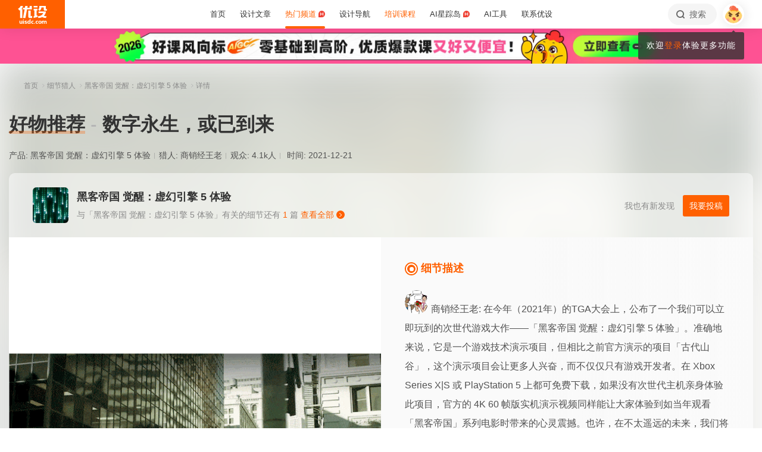

--- FILE ---
content_type: text/html; charset=UTF-8
request_url: https://www.uisdc.com/hunter/0221443841.html
body_size: 25869
content:
<!DOCTYPE html>
<!--[if lt IE 9]>      <html class="no-js oldie" lang="zh-CN"> <![endif]-->
<!--[if IE 9]>      <html class="no-js ie9" lang="zh-CN"> <![endif]-->
<!--[if gt IE 9]><!-->
<html lang="zh-CN" class="no-js"> <!--<![endif]-->

<head>
	<meta charset="UTF-8" />
	<meta http-equiv="Content-Type" content="text/html; charset=UTF-8" />
	<meta http-equiv="X-UA-Compatible" content="IE=edge,chrome=1">
	<meta name="viewport" content="width=device-width, initial-scale=1.0, minimum-scale=1.0, maximum-scale=1.0, user-scalable=no" />
	<meta http-equiv="Expires" content="-1">
	<meta http-equiv="Pragma" content="no-cache">
	<meta http-equiv="Cache-control" content="no-cache">
	<meta http-equiv="Cache" content="no-cache">
	<meta name="renderer" content="webkit">
	<meta name="format-detection" content="telephone=no">
	<meta name="apple-mobile-web-app-capable" content="yes" />
	<meta name="mobile-web-app-capable" content="yes">
	<link rel="shortcut icon" href="https://www.uisdc.com/favicon-32x32.ico" type="image/x-icon" />
	<meta itemprop="image" content="https://image.uisdc.com/wp-content/uploads/2021/12/xb-hkdg-sj1.jpg"><meta itemprop="thumbnailUrl" content="https://image.uisdc.com/wp-content/uploads/2021/12/xb-hkdg-sj1.jpg">	<meta name='robots' content='max-image-preview:large' />
<title>数字永生，或已到来 - 优设网 - 学AI设计上优设</title>
<meta content="在今年（2021年）的TGA大会上，公布了一个我们可以立即玩到的次世代游戏大作——「黑客帝国 觉醒：虚幻引擎 5 体验」。准确地来说，它是一个游戏技术演示项目，但相比之前官方演示的项目「古代山谷」，这个演示项目会让更多人兴奋，而不仅仅只有游戏开发者。在 Xbox Series X|S 或 PlayStation ..." name="description" />
<meta content="情怀,惊喜,游戏,视觉,黑客帝国 觉醒：虚幻引擎 5 体验,优设,优设网,产品灵感,细节猎人" name="Keywords" />

<meta property="og:title" content="数字永生，或已到来">
<meta property="og:url" content="https://www.uisdc.com/hunter/0221443841.html">
<meta property="og:description" content="在今年（2021年）的TGA大会上，公布了一个我们可以立即玩到的次世代游戏大作——「黑客帝国 觉醒：虚幻引擎 5 体验」。准确地来说，它是一个游戏技术演示项目，但相比之前官方演示的项目「古代山谷」，这个演示项目会让更多人兴奋，而不仅仅只有游戏开发者。在 Xbox Series X|S 或 PlayStation ...">
<meta property="og:type" content="article">
<meta property="og:site_name" content="优设网UISDC">
<meta property="og:image" content="https://image.uisdc.com/wp-content/uploads/2021/12/xb-hkdg-sj1.jpg">
<meta property="og:image:secure_url" content="https://image.uisdc.com/wp-content/uploads/2021/12/xb-hkdg-sj1.jpg">
<meta property="og:image:alt" content="数字永生，或已到来">
<meta property="og:article:published_time" content="2021-12-21 02:31:43">
<meta property="og:article:author" content="优设网发布">
<meta content="优设网 - 学AI设计上优设" name="Author" />
<meta content="优设网 - 学AI设计上优设版权所有" name="Copyright" />
<link rel="apple-touch-icon-precomposed" href="https://image.uisdc.com/wp-content/uploads/icons/uisdc-ico-apple120-2023.jpg" />
<link rel="apple-touch-icon" sizes="76x76" href="https://image.uisdc.com/wp-content/uploads/icons/uisdc-ico-apple76-2023.jpg" />
<link rel="apple-touch-icon" sizes="120x120" href="https://image.uisdc.com/wp-content/uploads/icons/uisdc-ico-apple120-2023.jpg" />
<link rel="apple-touch-icon" sizes="152x152" href="https://image.uisdc.com/wp-content/uploads/icons/uisdc-ico-apple152-2023.jpg" />
<link rel="apple-touch-icon" sizes="180x180" href="https://image.uisdc.com/wp-content/uploads/icons/uisdc-ico-apple180-2023.jpg" />
	<meta name="rights" content="本网站所有数据及文档均受《著作权法》及相关法律法规保护，任何组织及个人不得侵权，违者我司将依法追究侵权责任，情节严重者将报警处理，特此声明。 优设网法律顾问：刘杰律师">
		<link rel="stylesheet" href="https://assets.uisdc.com/assets/fontello/css/fontello.css?v=4.5.142" type="text/css" media="all" />
		<link rel="stylesheet" href="https://assets.uisdc.com/assets/2021/css/prism.css?v=4.5.142" type="text/css" media="all" /><link rel="stylesheet" href="https://assets.uisdc.com/assets/2021/css/jquery.crop.css?v=4.5.142" type="text/css" media="all" /><link rel="stylesheet" href="https://assets.uisdc.com/assets/2021/css/uisdc.css?v=4.5.142" type="text/css" media="all" /><link rel="stylesheet" href="https://assets.uisdc.com/assets/2021/css/styles.css?v=4.5.142" type="text/css" media="all" />	<script type="text/javascript">
		var userAgent = navigator.userAgent; //取得浏览器的userAgent字符串
		var isBot = userAgent.search(/Alexabot|ia_archiver|bot|spider|Slurp/i) > -1;
		var isIE = userAgent.indexOf("compatible") > -1 && userAgent.indexOf("MSIE") > -1; //判断是否IE<11浏览器
		var isOldIE = isIE && userAgent.search(/msie\s?(9|10)\./i) < 0; //低于IE9
		var isIE11 = userAgent.indexOf('Trident') > -1 && userAgent.indexOf("rv:11.0") > -1;
		if (isOldIE && !isBot) {
			location.href = "https://www.uisdc.com/ie8/?re=https%3A%2F%2Fwww.uisdc.com%2Fhunter%2F0221443841.html";
		}
		if (isIE) {
			document.write('<link rel="stylesheet" href="https://assets.uisdc.com/assets/2021/css/ie.css?v=4.5.142" type="text/css" media="all" />');
		}
	</script>
					<script src="https://sugar.uisdc.com/tj.js?v=1.0.1" defer> </script>
		<script src="https://www.uisdc.com/wp-content/themes/U/ui/2021/js/sugar.js?v=4.5.142" defer></script>

		<script>
		const page_options = {
			default_avatar: 'https://image.uisdc.com/wp-content/uploads/2018/06/avatar-uisdc-chat.png',
			mingyu: 'https://image.uisdc.com/wp-content/uploads/2025/10/minngyu-ewm-new-2.webp',
		};
				window.page_options = page_options;
	</script>
</head>

<body class="hunter-template-default single single-hunter postid-443841"><div class="header-show picHD">
        <div class="sth "><div class="spark_rm"><div class="picHD show-item kind" style="background-color:#ff5294"><a href="https://pro.uisdc.com/" target="_blank"><img src="https://image.uisdc.com/wp-content/uploads/2026/01/20260116-uisdcbanner-pro-top3.webp" class="kind"></a></div></div></div></div><div class="header ">
    <div class="container clearfix">
        <h2 class="logo"><span class="h-navi modal-open" data-modal-id="modal_menu"> 菜单 <i class="ico-navi"></i> </span><a href="https://www.uisdc.com" class="a_glass"> <i class="logo-icon thumb"><svg viewBox="0 0 87 54">
    <title>优设网uisdc.com</title>
    <g>
        <path d="M49.531292,51.2068966 C50.3146078,51.2068966 50.9478261,51.8299706 50.9478261,52.6034483 C50.9478261,53.3719885 50.3146078,54 49.531292,54 C48.7507851,54 48.1173913,53.3719885 48.1173913,52.6034483 C48.1173913,51.8299707 48.7507851,51.2068966 49.531292,51.2068966 Z M37.7391305,40.0344828 L37.7391305,53.7779805 L34.9293927,53.7779805 L34.9293927,52.503007 L34.8924911,52.503007 C34.2603502,53.5096728 33.3269797,54 32.0887698,54 C30.9504349,54 30.0345126,53.5971288 29.3478215,52.7852421 C28.65371,51.9631146 28.3043478,50.8110301 28.3043478,49.348446 C28.3043478,47.8111044 28.6872022,46.579142 29.4503037,45.6566552 C30.2134052,44.7317105 31.2113535,44.2704671 32.446154,44.2704671 C33.4100084,44.2704671 34.3183098,44.7231083 34.9293927,45.3129756 L34.9293927,45.3129756 L34.9293927,40.0344828 L37.7391305,40.0344828 Z M44.6085681,44.6896552 C45.6404257,44.6896552 46.616053,45.0267664 47.1739131,45.4828465 L47.1739131,45.4828465 L46.2035031,47.3969325 C44.686054,46.5412188 43.5166154,47.0212103 43.07025,47.4806223 C42.6188606,47.9325865 42.3761615,48.5534983 42.35993,49.3453176 C42.35993,50.1418408 42.5668813,50.7619686 43.011894,51.2125608 C43.4518827,51.6825565 44.0617222,51.9001108 44.8495281,51.9001108 C45.5418776,51.9001108 45.989982,51.5586878 46.1258239,51.1533703 L46.1258239,51.1533703 L46.9605852,53.2995143 C46.4073626,53.7548104 45.4949223,54 44.4611322,54 C42.9697694,54 41.7808144,53.5644994 40.9056677,52.697418 C40.0612449,51.8720836 39.6423185,50.7539328 39.6260869,49.3453176 C39.6859888,47.9441502 40.1470399,46.8209035 41.0107858,45.9932171 C41.9133714,45.1308396 43.1137271,44.6896552 44.6085681,44.6896552 Z M66.0410313,44.6896552 C67.5192353,44.6896552 68.6679707,45.1008988 69.5103376,45.9382906 C70.3460484,46.7597974 70.7608696,47.8713515 70.7608696,49.2307893 C70.7608696,50.7075012 70.3266679,51.8729858 69.4694232,52.7315574 C68.6288182,53.5671842 67.4865429,53.9778395 66.0410313,54 C64.6006094,53.9778395 63.4565723,53.5671842 62.6157715,52.7315574 C61.7587225,51.8729858 61.326087,50.7075012 61.326087,49.2307893 C61.326087,47.8713515 61.7389505,46.7597974 62.5748571,45.9382906 C63.4156579,45.1008988 64.5661552,44.6896552 66.0410313,44.6896552 Z M77.1097485,44.6899444 L77.1816643,44.6914778 C78.3560347,44.7307814 79.4237154,45.2555638 79.8872155,46.3861422 C80.5699889,45.2555638 81.6209688,44.6914778 82.9419143,44.6914778 C84.879419,44.6914778 85.8565218,45.9052754 85.8565218,48.3469076 L85.8565218,48.3469076 L85.8565218,54 L83.1112814,54 L83.1112814,48.8151411 C83.1112814,47.5024831 82.4206487,46.8427451 81.6803061,46.8427451 C81.234686,46.8427451 80.1571811,47.0962128 80.1571811,48.9194158 L80.1571811,48.9194158 L80.1571811,54 L77.4003483,54 L77.4003483,48.7648085 C77.4003483,47.4782192 76.7556923,46.8427451 76.0039538,46.8427451 C75.5300403,46.8427451 74.4480164,47.0005608 74.4480164,48.9539067 L74.4480164,48.9539067 L74.4480164,54 L71.7043478,54 L71.7043478,44.9138637 L74.4480164,44.9138637 L74.4480164,45.8792068 C75.2752038,44.7157417 76.7242553,44.6774408 77.1816643,44.6914778 L77.1097485,44.6899444 Z M19.8586921,47.5392273 C19.8586921,44.2376945 24.9136899,44.1889062 26.9938107,45.46379 L26.9938107,45.46379 L26.2332144,47.2546291 C24.8202496,46.2256226 23.2799829,46.4068362 22.912222,47.0099133 C22.5129571,47.6735886 23.464935,48.1461765 24.4336291,48.5480989 C25.1792236,48.8528319 25.957608,49.1792486 26.568614,49.6589999 C27.1931217,50.1492058 27.4299375,50.7093028 27.3437837,51.3582642 C27.1644038,52.6987798 25.9704668,53.714234 24.563717,53.9266178 C23.5849501,54.0731762 21.4186756,54.0731762 19.8130435,53.2230601 L19.8130435,53.2230601 L20.8473175,51.2815969 C21.7982237,52.2515541 23.7512569,52.4410926 24.2686082,51.8575695 C24.9567668,51.0788933 23.5635188,50.5762967 22.9589422,50.3617832 C21.3790277,49.7958781 19.8586921,49.0067473 19.8586921,47.5392273 Z M17.926087,45.6206897 L17.926087,54 L15.0956522,54 L15.0956522,45.6206897 L17.926087,45.6206897 Z M7.42456147,44.6896552 L7.42456147,49.9996818 C7.42456147,51.2936592 8.12771248,51.8162115 8.89695349,51.8162115 C9.06479494,51.8162115 10.5096656,51.7266657 10.5096656,49.9817323 L10.5096656,49.9817323 L10.5096656,44.6896552 L13.2086957,44.6896552 L13.2086957,53.8277655 L10.5096656,53.8277655 L10.5096656,52.4375868 C9.83558644,53.5121366 8.89695349,54 7.78311422,54 C6.06477439,54 4.71739131,52.516847 4.71739131,50.6166202 L4.71739131,50.6166202 L4.71739131,44.6896552 L7.42456147,44.6896552 Z M57.8180911,44.6896552 C58.8520929,44.6896552 59.8292729,45.0267664 60.3826087,45.4828465 L60.3826087,45.4828465 L59.4135462,47.3969325 C57.9023575,46.5412188 56.7292004,47.0212103 56.279458,47.4806223 C55.827976,47.9325865 55.5902523,48.5534983 55.5691857,49.3453176 C55.5691857,50.1418408 55.7777255,50.7619686 56.2245688,51.2125608 C56.6644545,51.6825565 57.2746121,51.9001108 58.06084,51.9001108 C58.7548773,51.9001108 59.2030737,51.5586878 59.3358511,51.1533703 L59.3358511,51.1533703 L60.1723295,53.2995143 C59.6172541,53.7548104 58.7081057,54 57.6725578,54 C56.1791501,54 54.9914977,53.5644994 54.1146255,52.697418 C53.2748615,51.8720836 52.8508241,50.7539328 52.8347826,49.3453176 C52.8962429,47.9441502 53.3573884,46.8209035 54.2180256,45.9932171 C55.1242751,45.1308396 56.3262296,44.6896552 57.8180911,44.6896552 Z M66.0410313,46.7968622 C64.7546746,46.8221605 64.1070917,47.6438634 64.1070917,49.2792286 C64.1070917,51.0210819 64.7611349,51.8984801 66.0410313,51.9090701 C67.3258217,51.8984801 67.9782988,51.0210819 67.9782988,49.2792286 C67.9782988,47.6438634 67.3340438,46.8221605 66.0410313,46.7968622 Z M33.1296363,46.4675179 C32.5067208,46.4675179 32.0265986,46.7139103 31.6806458,47.2128397 C31.3288771,47.7117691 31.1543967,48.3985139 31.1543967,49.2624237 C31.1543967,50.0761538 31.3164429,50.7010444 31.6571813,51.1461075 C31.9947108,51.5891223 32.4630004,51.8140092 33.0666629,51.8140092 C33.6290115,51.8140092 34.9907617,51.254045 34.9907617,49.2624237 L34.9907617,49.2624237 L34.9907617,48.5629804 C34.9907617,46.7720778 33.6861689,46.4675179 33.1296363,46.4675179 Z M16.413023,41 C17.197041,41 17.8304348,41.6299367 17.8304348,42.4153849 C17.8304348,43.1975612 17.197041,43.83 16.413023,43.83 C15.6333938,43.83 15,43.1975612 15,42.4153849 C15,41.6299367 15.6333938,41 16.413023,41 Z M15.0956522,2.00373051e-12 C14.8988475,1.25762994 14.0994904,4.90268159 11.141451,8.57455381 L11.141451,8.57455381 L10.2618994,9.6644084 L13.1122833,9.6644084 L13.1122833,36.3103448 L6.64598724,36.3103448 L6.64598724,12.6487345 L5.62753814,13.2125536 C5.16527609,13.46823 4.74539965,13.6863183 4.33985076,13.8762158 L4.33985076,13.8762158 L0,8.02796247 C0.887909306,7.86566869 2.08843751,7.47804302 3.39522828,6.56692694 C6.59703482,3.89877027 7.62404063,1.2306136 7.9404404,2.00373051e-12 L7.9404404,2.00373051e-12 L15.0956522,2.00373051e-12 Z M58.4956522,8.37931034 L58.4956522,13.6491128 L56.1632617,13.6491128 L56.1632617,28.8211504 L58.4956522,28.231947 L58.4956522,33.4524034 L47.1739131,36.3103448 L47.1739131,31.0873326 L49.5024001,30.4991122 L49.5024001,13.6491128 L47.1739131,13.6491128 L47.1739131,8.37931034 L58.4956522,8.37931034 Z M37.934512,13.9655172 L37.934512,31.1374261 L39.203648,31.1374261 C40.039972,31.1374261 41.6845001,30.5769923 42.4565218,29.7733847 L42.4565218,29.7733847 L42.4565218,36.3103448 L34.5268798,36.3103448 C33.6164213,36.3103448 32.7694785,35.9606357 32.1333374,35.3243568 C31.4946398,34.686123 31.1347827,33.8359917 31.1347827,32.9350363 L31.1347827,32.9350363 L31.1347827,13.9655172 L37.934512,13.9655172 Z M83.9488985,16.7586207 C83.9488985,18.560602 82.6020483,24.7809047 77.8927463,29.7310684 C79.3676594,30.3429241 80.9225126,30.7631427 82.4940696,30.9425308 C82.6937208,30.9591262 82.8884007,30.9658434 83.0814897,30.9658434 C84.1336354,30.9658434 85.1541632,30.7672916 85.8565218,30.5479955 L85.8565218,30.5479955 L84.0290373,36.3103448 C79.3843633,36.3103448 75.6484601,35.2849876 72.6570729,33.7021048 C69.6589246,35.290717 65.9184477,36.3103448 61.2654218,36.3103448 L61.2654218,36.3103448 L59.4391304,30.5479955 C60.140097,30.7672916 61.1624145,30.9658434 62.2127706,30.9658434 C62.4056607,30.9658434 62.6005394,30.9591262 62.8001906,30.9425308 C68.4536598,30.2941258 73.9072791,26.6184475 75.8799282,21.5995315 L75.8799282,21.5995315 L61.6364866,21.5995315 L61.6364866,16.7586207 L83.9488985,16.7586207 Z M29.1231543,2.00373051e-12 L28.1741524,5.21537015 L34.9555169,5.21537015 L34.9555169,2.00373051e-12 L41.5130435,2.00373051e-12 L41.5130435,10.4691318 L27.2239713,10.4691318 L22.5326121,36.3103448 L15.2864744,36.3103448 L19.989232,10.4691318 L15.0956522,10.4691318 L15.0956522,5.21537015 L20.9510077,5.21537015 L21.8968653,2.00373051e-12 L29.1231543,2.00373051e-12 Z M83.4568787,0 L83.4568787,9.70837338 C83.4568787,9.70837338 85.3099331,9.73108598 86.8,8.65291706 L86.8,8.65291706 L86.8,14.4186166 L80.6756527,14.4186166 C79.7830831,14.4186166 78.9489474,14.0701626 78.3156544,13.4330452 C77.6854573,12.7976748 77.3371752,11.9582794 77.3371752,11.064529 L77.3371752,11.064529 L77.3371752,4.62890491 L70.1664336,4.62890491 L70.1453432,5.92177581 C70.0838134,7.22435295 69.6691641,11.0425929 64.8518421,14.8965517 L64.8518421,14.8965517 L60.3826087,10.1568016 C63.2692869,9.29391702 63.9915853,6.53210406 63.9915853,4.73955602 L63.9915853,4.73955602 L63.9915853,0 L83.4568787,0 Z M58.4956522,1.25455202e-12 L58.4956522,4.65517241 L47.1739131,4.65517241 L47.1739131,1.25455202e-12 L58.4956522,1.25455202e-12 Z" id="优设网uisdc.com"></path>
    </g>
</svg></i> <span class="site-title">优设网 - 学AI设计上优设</span> </a></h2>
<div class="site-menu"><ul id="primary_menu" class="menu-primary"><li id="menu-item-31935" class="item-0 "><a href="https://www.uisdc.com" class="link-0"><span>首页</span></a></li>
<li id="menu-item-250995" class="item-0 "><a href="https://www.uisdc.com/archives" class="link-0" data-component="dropdown"  data-target="allposts_dropdown" ><span>设计文章</span></a></li>
<li id="menu-item-341988" class="item-0 current-menu-item"><a href="https://www.uisdc.com/group" class="link-0" data-component="dropdown"  data-target="hotcats_dropdown" ><span>热门频道 <i class="hot-icon"></i></span></a></li>
<li id="menu-item-249823" class="item-0 "><a target="_blank" href="https://hao.uisdc.com" class="link-0" data-component="dropdown"  data-target="hao_dropdown" ><span>设计导航</span></a></li>
<li id="menu-item-279636" class="item-0 "><a target="_blank" href="https://pro.uisdc.com/" class="link-0" data-component="dropdown"  data-target="xue_dropdown" ><span><span style="color:#ff6000">培训课程</span></a></li>
<li id="menu-item-279639" class="item-0 "><a target="_blank" href="https://aixzd.com/" class="link-0"><span>AI星踪岛 <i class="hot-icon"></i></span></a></li>
<li id="menu-item-368518" class="item-0 "><a target="_blank" href="https://hao.uisdc.com/ai/" class="link-0"><span>AI工具</span></a></li>
<li id="menu-item-279640" class="item-0 has-children"><a target="_blank" href="https://www.uisdc.com/about" class="link-0"><span>联系优设</span></a>
<ul class="sub-nav nav-1">
	<li id="menu-item-536187" class="item-1 "><a href="https://www.uisdc.com/about" class="link-1"><span><i class="icon-about"></i> 关于我们</span></a></li>
	<li id="menu-item-279642" class="item-1 "><a target="_blank" href="https://www.uisdc.com/contribution" class="link-1"><span><i class="icon-Contribute"></i> 文章投稿</span></a></li>
	<li id="menu-item-509532" class="item-1 "><a href="https://www.uisdc.com/members" class="link-1"><span><i class="icon-svg-8"></i> 铁粉权益</span></a></li>
	<li id="menu-item-516535" class="item-1 "><a href="https://www.uisdc.com/font-empower" class="link-1"><span><i class="icon-nav-icon-10"></i> 字体授权</span></a></li>
	<li id="menu-item-279643" class="item-1 "><a target="_blank" href="https://wpa.qq.com/msgrd?v=3&amp;uin=2650232288&amp;site=qq&amp;menu=yes" class="link-1"><span><i class="icon-comme"></i> 意见反馈</span></a></li>
	<li id="menu-item-536185" class="item-1 "><a href="https://www.uisdc.com/about" class="link-1"><span><i class="icon-Business"></i> 广告商务</span></a></li>
</ul></li>
</ul></div>        <div class="header-right">
            <div class="header-tougao">
                                <span class="ht-item vip club">
                    <a href="https://aiclub.uisdc.com" target="_blank" class="ht-a">
                                                <i class="txt">AI俱乐部</i>
                        <i class="sub-txt">订阅</i>
                    </a>
                </span>
                <span class="ht-item ht-tougao">
                    <a href="https://www.uisdc.com/contribution?type=post" target="_blank" class="ht-a"><i class="ico icon-001"></i> <i class="sub-txt">投稿</i></a>
                    <div class="tougao-dropdown">
                        <ul>
                            <li> <a href="https://www.uisdc.com/contribution"><i class="icon-nav-font-4"></i> 我要投稿</a> </li>
                            <li> <a href="https://www.uisdc.com/history"><i class="icon-process-3"></i> 投稿记录</a> </li>
                            <li> <a href="https://www.uisdc.com/welcome"><i class="icon-i-team-2"></i> 团队入驻</a> </li>
                        </ul>
                    </div>
                </span>
            </div>
            <div class="header-message use-vue">
    <div is="v-message"></div>
</div><div class="header-search"> <a href="https://www.uisdc.com?s=" data-component="dropdown-click" data-target="search_dropdown"> <i class="icon-search"></i> <i class="txt">搜索</i> </a> </div><div class="login-panel">
  <ul>
    <li id="login">
      <a href="#" class="avatar_a modal-open" data-modal-id="modal_login"> <i class="avatar thumb avatar-default"></i> </a>
      <div class="login-down">
        <div class="login-div notlogin">
          <div class="info">
            <div class="info-thumb"> <i class="thumb" style="background-image:url(https://image.uisdc.com/wp-content/uploads/2018/06/avatar-uisdc-chat.png);"></i> </div>
            <h2 class="user-name">您还未登录</h2>
            <h4 class="user-info">登录后即可体验更多功能</h4>
            <a href="#" class="modal-open btn btn-orange info-btn" data-modal-id="modal_login"> 立即登录 </a>

          </div>
          <div class="main">
            <div class="main-menu">
              <div class="item"><div class="item-content"><span class="item_a"><i class="icon-heart-empty"></i>文章收藏</span></div></div><div class="item"><div class="item-content"><span class="item_a"><i class="icon-down"></i>资源下载</span></div></div><div class="item"><div class="item-content"><a class="item_a" href="https://www.uisdc.com/talk" target="_blank"><i class="icon-topic"></i>提问答疑</a></div></div><div class="item"><div class="item-content"><a class="item_a" href="https://www.uisdc.com/contribution?type=post" target="_blank"><i class="icon-Contribute"></i>我要投稿</a></div></div>            </div>
          </div>
        </div>
      </div>
    </li>
  </ul>
</div>        </div>
    </div>
</div><div class="hunter-singular-content">
    <div class="bg">
        <i class="thumb " style="background-image:url(https://image.uisdc.com/wp-content/uploads/2021/12/xb-hkdg-sj2.gif)"></i>    </div>
    <div class="group-crumbs">
        <div class="part-crumbs"><ul><li><span class="title"><a href="https://www.uisdc.com" target="_blank">首页 <i class="ico icon-right"></i> </a></span></li><li><span class="title"><a href="https://www.uisdc.com/hunter" target="_blank">细节猎人 <i class="ico icon-right"></i> </a></span></li><li><span class="title"><a href="https://www.uisdc.com/hunter_product/%e9%bb%91%e5%ae%a2%e5%b8%9d%e5%9b%bd-%e8%a7%89%e9%86%92%ef%bc%9a%e8%99%9a%e5%b9%bb%e5%bc%95%e6%93%8e-5-%e4%bd%93%e9%aa%8c" target="_blank">黑客帝国 觉醒：虚幻引擎 5 体验 <i class="ico icon-right"></i> </a></span></li><li><span class="title">详情</span></li></ul></div>    </div>
    <div class="container">
        <div class="hunter-singular-header">
    <h1 class="hunter-title">
        <i class="hunter-tag-new"><i class="txt">好物推荐</i></i>数字永生，或已到来    </h1>
    <h4 class="hunter-meta">
        <span class="meta-item meta-product">产品: <a href="https://www.uisdc.com/hunter_product/%e9%bb%91%e5%ae%a2%e5%b8%9d%e5%9b%bd-%e8%a7%89%e9%86%92%ef%bc%9a%e8%99%9a%e5%b9%bb%e5%bc%95%e6%93%8e-5-%e4%bd%93%e9%aa%8c" target="_blank">黑客帝国 觉醒：虚幻引擎 5 体验</a></span><span class="meta-item meta-hunter">猎人: <a href="https://www.uisdc.com/u/7989/publish/all" target="_blank">商销经王老</a></span><span class="meta-item meta-views">观众: 4.1k人</span>        
        <span class="meta-item meta-time" title="2021-12-21 02:31:43">时间: 2021-12-21</span>
    </h4>
    <div class="hunter-labels">
            </div>
</div><div class="hunter-singular-product uisdc-none">
    <div class="product-wrap">
        <a href="https://www.uisdc.com/hunter_product/%e9%bb%91%e5%ae%a2%e5%b8%9d%e5%9b%bd-%e8%a7%89%e9%86%92%ef%bc%9a%e8%99%9a%e5%b9%bb%e5%bc%95%e6%93%8e-5-%e4%bd%93%e9%aa%8c" target="_blank" class="product-thumb"><i class="thumb " style="background-image:url(https://image.uisdc.com/wp-content/uploads/2021/12/heikediguo.jpg)"></i> </a>
        <div class="product-main">
            <h2 class="product-title"><a href="https://www.uisdc.com/hunter_product/%e9%bb%91%e5%ae%a2%e5%b8%9d%e5%9b%bd-%e8%a7%89%e9%86%92%ef%bc%9a%e8%99%9a%e5%b9%bb%e5%bc%95%e6%93%8e-5-%e4%bd%93%e9%aa%8c" target="_blank">黑客帝国 觉醒：虚幻引擎 5 体验</a></h2>
            <h4 class="product-meta">与「黑客帝国 觉醒：虚幻引擎 5 体验」有关的细节还有 <i>1</i> 篇 <a href="https://www.uisdc.com/hunter_product/%e9%bb%91%e5%ae%a2%e5%b8%9d%e5%9b%bd-%e8%a7%89%e9%86%92%ef%bc%9a%e8%99%9a%e5%b9%bb%e5%bc%95%e6%93%8e-5-%e4%bd%93%e9%aa%8c" target="_blank">查看全部 <i class="ico-wrap"><i class="ico icon-right"></i></i></a></h4>
        </div>
        <div class="product-tougao">
            <i class="txt">我也有新发现</i> <a class="btn btn-orange" href="https://www.uisdc.com/contribution?type=hunter" target="_blank">我要投稿</a>
        </div>
    </div>
</div><div class="hunter-singular-main">
    <div class="main-wrap">
        <div class="main-image">
            <div class="img-wrap">
                <span class="img-zoom">
                    <img src="https://image.uisdc.com/wp-content/uploads/2021/12/xb-hkdg-sj2.gif" alt="数字永生，或已到来"><i class="thumb"><img src="https://image.uisdc.com/wp-content/uploads/2021/12/xb-hkdg-sj2.gif" alt="数字永生，或已到来"></i>                </span>
            </div>
        </div>
        <div class="main-info">
            <div class="info-wrap">
                <h3 class="info-title"><i class="eye-icon"> <em></em> </i> 细节描述</h3>                <p class="info-content">
                    <a href="https://www.uisdc.com/u/7989/publish/all" target="_blank"><i class="user-avatar"><i class="thumb " style="background-image:url(https://image.uisdc.com/wp-content/uploads/avatar/97713b03b3caf4ab31a45c9f96f1f004.jpg)"></i></i> 商销经王老</a>: 在今年（2021年）的TGA大会上，公布了一个我们可以立即玩到的次世代游戏大作——「黑客帝国 觉醒：虚幻引擎 5 体验」。准确地来说，它是一个游戏技术演示项目，但相比之前官方演示的项目「古代山谷」，这个演示项目会让更多人兴奋，而不仅仅只有游戏开发者。在 Xbox Series X|S 或 PlayStation 5 上都可免费下载，如果没有次世代主机亲身体验此项目，官方的 4K 60 帧版实机演示视频同样能让大家体验到如当年观看「黑客帝国」系列电影时带来的心灵震撼。也许，在不太遥远的未来，我们将能够体验到真实感爆炸的电影大作，甚至能够实现真正的数字永生。                </p>
                <div class="share-div">
  <h3 class="share-h3"> </h3>  <ul class="share-ul">
    <li class="title-li"> </li>    <li class="wechat-li"><a href="#" class="share wechat_qr modal-open" data-modal-id="qr" data-url="https://www.uisdc.com/hunter/0221443841.html" target="_blank" title="分享到微信"><i class="icon-wechat-1"></i></a></li>
    <li class="sina-li"><a href="http://service.weibo.com/share/share.php?appkey=1934882415&url=https%3A%2F%2Fwww.uisdc.com%2Fhunter%2F0221443841.html&title=%E6%95%B0%E5%AD%97%E6%B0%B8%E7%94%9F%EF%BC%8C%E6%88%96%E5%B7%B2%E5%88%B0%E6%9D%A5+%E5%89%8D%E5%BE%80%40%E4%BC%98%E8%AE%BEAIGC+%E7%9C%8B%E5%85%A8%E6%96%87+%E2%86%92&content=utf-8&pic=" class="share" target="_blank" title="分享到微博"><i class="icon-sina-1"></i></a></li>
    <li class="qq-li"><a href="http://connect.qq.com/widget/shareqq/index.html?url=https%3A%2F%2Fwww.uisdc.com%2Fhunter%2F0221443841.html&title=%E6%95%B0%E5%AD%97%E6%B0%B8%E7%94%9F%EF%BC%8C%E6%88%96%E5%B7%B2%E5%88%B0%E6%9D%A5+%E5%89%8D%E5%BE%80%40%E4%BC%98%E8%AE%BEAIGC+%E7%9C%8B%E5%85%A8%E6%96%87+%E2%86%92&summary=&site=baidu&pics=" class="share" target="_blank" title="分享到QQ"><i class="icon-QQ"></i></a></li>
        <li class="huaban-li"><a href="http://huaban.com/bookmarklet/?url=https%3A%2F%2Fwww.uisdc.com%2Fhunter%2F0221443841.html&title=%E6%95%B0%E5%AD%97%E6%B0%B8%E7%94%9F%EF%BC%8C%E6%88%96%E5%B7%B2%E5%88%B0%E6%9D%A5+%E5%89%8D%E5%BE%80%40%E4%BC%98%E8%AE%BEAIGC+%E7%9C%8B%E5%85%A8%E6%96%87+%E2%86%92&media=" class="share" target="_blank" title="分享到花瓣"><i class="icon-huaban"></i></a></li>
    <li class="close-li"><span class="close"><i class="icon-close"></i><em class="txt picHD">取消</em></span></li>
  </ul>
</div>
            </div>
            <div class="info-score">
                                <div class="score-wrap">
                    <div class="score-show">
                        <div class="show-wrap">
                            <strong>9</strong><span>14人评分</span>                        </div>
                    </div>
                    <div class="add-score-wrap use-vue" data-component="score" data-pid="443841">
                        <add-score v-bind:pid="443841"></add-score>
                    </div>
                </div>
            </div>
            <div class="info-btns">
                <div class="items">
                    <div class="item">
                        <span class="btn btn-orange btn-has-sub" data-count="1" data-original-count="1" data-component="fav" data-pid="443841" data-login="need">
                            <i class="ico icon-collect-1"></i> <i class="txt">收藏</i>
                            <i class="count">1</i>
                            <i class="subtitle">
                                <div class="use-vue">
                                    <slide-up cls="subtitle-slide" total="2">
                                        <template #item-1>
                                            <div class="li-item">
                                                <i class="li-txt">细节满满</i>
                                            </div>
                                        </template>
                                        <template #item-2>
                                            <div class="li-item">
                                                <i class="li-txt">收藏参考</i>
                                            </div>
                                        </template>
                                    </slide-up>
                                </div>
                            </i>
                        </span>
                    </div>
                    <div class="item">
                        <span class="btn btn-orange-border modal-open" data-modal-id="haibao">分享细节海报</span>
                    </div>
                </div>
            </div>
        </div>
    </div>
</div><div class="hunter-singular-meta">
    <div class="meta-tags"><div class="tags"><a class="btn btn-white-gray" href="https://www.uisdc.com/topic/%e6%83%85%e6%80%80" target="_blank"><i class="ico icon-ht"></i> 情怀</a><a class="btn btn-white-gray" href="https://www.uisdc.com/topic/%e6%83%8a%e5%96%9c" target="_blank"><i class="ico icon-ht"></i> 惊喜</a><a class="btn btn-white-gray" href="https://www.uisdc.com/topic/%e6%b8%b8%e6%88%8f" target="_blank"><i class="ico icon-ht"></i> 游戏</a><a class="btn btn-white-gray" href="https://www.uisdc.com/topic/%e8%a7%86%e8%a7%89" target="_blank"><i class="ico icon-ht"></i> 视觉</a><a class="btn btn-white-gray" href="https://www.uisdc.com/topic/%e9%bb%91%e5%ae%a2%e5%b8%9d%e5%9b%bd-%e8%a7%89%e9%86%92%ef%bc%9a%e8%99%9a%e5%b9%bb%e5%bc%95%e6%93%8e-5-%e4%bd%93%e9%aa%8c" target="_blank"><i class="ico icon-ht"></i> 黑客帝国 觉醒：虚幻引擎 5 体验</a><a class="btn btn-orange-light" href="https://www.uisdc.com/alltopics" target="_blank"><i class="ico icon-ht"></i> 全部话题</a></div></div>
</div>    </div>
        <div class="top-comment-slide">
        <div class="comments" id="singular_comments_slide"></div>
    </div>
</div><div class="post-comment hunter-comment" id="post_comment">
    <div class="post-comment-wrap">
        <div class="container">
            <div class="comment-content" id="comment_content">
        <h2 class="comment-title">
        发表评论
            </h2>
    <div class="comment-main" id="comment_block">
        <div class="comment-write-wrap" id="comment_write_wrap">
    <comment-write v-bind:setting="write_setting" v-on:comment_post="comment_post"></comment-write>
</div><div class="comment-list" id="comment_list">
    <comment-item v-for="comment in prepend_comments" v-bind:comment="comment"></comment-item>
    <template v-for="comment in comments">
        <comment-item v-bind:reply_id="reply_id" v-bind:comment="comment" v-on:reply_click="comment_reply_click" v-on:comment_post="comment_post"></comment-item>
        <template v-for="sub_comment in comment.children">
            <comment-item v-bind:reply_id="reply_id" v-bind:comment="sub_comment" v-on:reply_click="comment_reply_click" v-on:comment_post="comment_post"></comment-item>
        </template>
    </template>
        </template>
    <div is="loading" v-if="loading==true"></div>
</div><div class="comment-list-btns picHD" v-if="showMoreBtn === true">
    <span class="btn btn-orange" v-on:click="load_more">{{ moreBtnTxt }}</span>
</div><template v-if="comments.length<3 && loading==false">
<div class="comments-less-recommend">
    <h2 class="c-title"><i class="btn btn-orange-light">↓  下方为您推荐了一些精彩有趣的文章热评  ↓</i></h2>
    <div class="c-content comment-list">
        <div class="c-content-wrap">
            <comment-item v-for="comment in recommend_comments" v-bind:key="comment.comment_ID" v-bind:reply_id="reply_id" v-bind:comment="comment" v-on:reply_click="comment_reply_click" v-on:comment_post="comment_post" v-bind:show_post="show_recommend_post"></comment-item>
        </div>
    </div>
</div>
</template><div class="comment-footer">
    <div class="comment-footer-main">
        <div class="item item-r">
        以上留言仅代表用户个人观点，不代表优设立场
        </div>
        <div class="item">
        <span class="hide_sm">评论就这些咯，让大家也知道你的独特见解</span>
        <a href="#comment_block" class="btn btn-orange-border">立即评论</a>
        </div>
    </div>
    <i class="ji2-icon" data-bubble="yes"></i>
</div>    </div>
</div>        </div>
        <div class="comment-sidebar">
            <div class="sidebar-wrap">
                            </div>
        </div>
    </div>
    <div class="hunter-next-prev">
    <div class="wrap">
        <div class="np-item np-prev"><a href="https://www.uisdc.com/hunter/0221443845.html" title="每日英语听力：进度条还能自定义调整节点？"><div class="np-wrap"><h5 class="np-subtitle"><i class="ico icon-learn"></i> 你即将学会 <em>用户体验</em> 的知识</h5><h2 class="np-title">每日英语听力：进度条还能自定义调整节点？</h2><h4 class="np-btns"><span class="btn btn-orange">上一篇</span></h4></div></a></div><div class="np-item np-next"><a href="https://www.uisdc.com/hunter/0221443720.html" title="在Pexels，为你下一场雪"><div class="np-wrap"><h5 class="np-subtitle"><i class="ico icon-learn"></i> 你即将学会 <em>设计彩蛋</em> 的知识</h5><h2 class="np-title">在Pexels，为你下一场雪</h2><h4 class="np-btns"><span class="btn btn-orange">下一篇</span></h4></div></a></div>    </div>
</div></div><div class="hunter-you-may-like">
    <div class="container">
        <h2 class="hunter-section-title"> 你可能还爱看 </h2>
        <div class="hunter-section-content">
            <div class="items">
                <div class="item hunter-list-item no_video" data-pid="323623" data-jingxuan=""><div class="item-wrap"><a class="item-thumb" href="https://www.uisdc.com/hunter/0221323623.html" target="_blank"><img src="https://image.uisdc.com/wp-content/uploads/2019/07/xb-zenly-dx1.jpg" alt="Zenly：一个用动效征服年轻用户的新型社交软件" /><i class="thumb a_scale" style="background-image:url(https://image.uisdc.com/wp-content/uploads/2019/07/xb-zenly-dx1.jpg)"></i></a><div class="item-top-readlater use-vue"><div is="meta-read-later" pid="323623"></div></div><div class="item-main"><a class="item-product" href="https://www.uisdc.com/hunter_product/zenly" target="_blank"><span class="product-thumb"><i class="thumb " style="background-image:url(https://image.uisdc.com/wp-content/uploads/2021/09/zenly.jpg)"></i></span><span class="product-title">Zenly</span></a><h2 class="item-title"><a title="Zenly：一个用动效征服年轻用户的新型社交软件" href="https://www.uisdc.com/hunter/0221323623.html" target="_blank"><span class="tag"><i class="txt">微交互</i></span>Zenly：一个用动效征服年轻用户的新型社交软件</a></h2><h4 class="item-meta"><span class="meta-author" data-avatar="https://image.uisdc.com/wp-content/uploads/avatar/7644677913a5db063938e56aa62e2ef0.jpg" data-href="https://www.uisdc.com/u/10083/publish/all"><i class="prefix">猎人 - </i>小陈🍋</span><span class="meta-score"><span class="score component-score-show" data-component="score-show" data-score=1.5><span class="score-stars"><i class="star"><em class="full start-unit"><i class="ico icon-xing"></i></em><em class="half start-unit"><i class="ico icon-xing-half"></i></em></i><i class="star"><em class="full start-unit"><i class="ico icon-xing"></i></em><em class="half start-unit"><i class="ico icon-xing-half"></i></em></i><i class="star"><em class="full start-unit"><i class="ico icon-xing"></i></em><em class="half start-unit"><i class="ico icon-xing-half"></i></em></i><i class="star"><em class="full start-unit"><i class="ico icon-xing"></i></em><em class="half start-unit"><i class="ico icon-xing-half"></i></em></i><i class="star"><em class="full start-unit"><i class="ico icon-xing"></i></em><em class="half start-unit"><i class="ico icon-xing-half"></i></em></i></span><i class="txt">1.5</i></span></span></h4><div class="hunter-entry"><p>「Zenly」是欧洲地区一款十分流行的实时定位应用，用于家人及朋友之间互相分享实时位置信息。它的整体动效做的很棒，几乎所有的操作都会有生动有趣的动效加持。例如图中给好友发表情...</p><div class="entry-btns"><a title="Zenly：一个用动效征服年轻用户的新型社交软件" href="https://www.uisdc.com/hunter/0221323623.html" class="btn btn-orange-border" target="_blank">查看详情</a></div></div><h4 class="item-tags"><a href="https://www.uisdc.com/topic/zenly" target="_blank"><i class="ico">#</i>Zenly</a><a href="https://www.uisdc.com/topic/%e4%ba%92%e5%8a%a8" target="_blank"><i class="ico">#</i>互动</a><a href="https://www.uisdc.com/topic/%e5%8d%b3%e6%97%b6%e5%8f%8d%e9%a6%88" target="_blank"><i class="ico">#</i>即时反馈</a></h4></div></div></div><div class="item hunter-list-item no_video" data-pid="394278" data-jingxuan=""><div class="item-wrap"><a class="item-thumb" href="https://www.uisdc.com/hunter/0221394278.html" target="_blank"><img src="https://image.uisdc.com/wp-content/uploads/2020/10/xb-pott-lj1-1.png" alt="那些「pott」滤镜背后的故事" /><i class="thumb a_scale" style="background-image:url(https://image.uisdc.com/wp-content/uploads/2020/10/xb-pott-lj1-1.png)"></i></a><div class="item-top-readlater use-vue"><div is="meta-read-later" pid="394278"></div></div><div class="item-main"><a class="item-product" href="https://www.uisdc.com/hunter_product/pott" target="_blank"><span class="product-thumb"><i class="thumb " style="background-image:url(https://image.uisdc.com/wp-content/uploads/2021/09/pott.jpg)"></i></span><span class="product-title">pott</span></a><h2 class="item-title"><a title="那些「pott」滤镜背后的故事" href="https://www.uisdc.com/hunter/0221394278.html" target="_blank"><span class="tag"><i class="txt">设计逻辑</i></span>那些「pott」滤镜背后的故事</a></h2><h4 class="item-meta"><span class="meta-author" data-avatar="https://image.uisdc.com/wp-content/uploads/avatar/c5b7f925c8de535b2e0bb9cd9dc7a99b.jpg" data-href="https://www.uisdc.com/a/soleildu/publish/all"><i class="prefix">猎人 - </i>AmberDu小白</span><span class="meta-score"><span class="score component-score-show" data-component="score-show" data-score=10><span class="score-stars"><i class="star"><em class="full start-unit"><i class="ico icon-xing"></i></em><em class="half start-unit"><i class="ico icon-xing-half"></i></em></i><i class="star"><em class="full start-unit"><i class="ico icon-xing"></i></em><em class="half start-unit"><i class="ico icon-xing-half"></i></em></i><i class="star"><em class="full start-unit"><i class="ico icon-xing"></i></em><em class="half start-unit"><i class="ico icon-xing-half"></i></em></i><i class="star"><em class="full start-unit"><i class="ico icon-xing"></i></em><em class="half start-unit"><i class="ico icon-xing-half"></i></em></i><i class="star"><em class="full start-unit"><i class="ico icon-xing"></i></em><em class="half start-unit"><i class="ico icon-xing-half"></i></em></i></span><i class="txt">10.0</i></span></span></h4><div class="hunter-entry"><p>「pott」的场景滤镜功能是App的一大特色，每款滤镜都是根据某位摄影大师的作品启发用心打磨而成。团队还特意将滤镜灵感人物的介绍与相关滤镜样式做成了展示页面，并设计了好玩儿的...</p><div class="entry-btns"><a title="那些「pott」滤镜背后的故事" href="https://www.uisdc.com/hunter/0221394278.html" class="btn btn-orange-border" target="_blank">查看详情</a></div></div><h4 class="item-tags"><a href="https://www.uisdc.com/topic/pott" target="_blank"><i class="ico">#</i>pott</a><a href="https://www.uisdc.com/topic/%e4%bf%a1%e6%81%af%e5%91%88%e7%8e%b0" target="_blank"><i class="ico">#</i>信息呈现</a><a href="https://www.uisdc.com/topic/%e6%83%85%e6%80%80" target="_blank"><i class="ico">#</i>情怀</a></h4></div></div></div><div class="item hunter-list-item no_video" data-pid="454550" data-jingxuan=""><div class="item-wrap"><a class="item-thumb" href="https://www.uisdc.com/hunter/0221454550.html" target="_blank"><img src="https://image.uisdc.com/wp-content/uploads/2022/03/xb-xiachufang-bwmsp1.jpg" alt="下厨房App推出的不完美商品是什么？" /><i class="thumb a_scale" style="background-image:url(https://image.uisdc.com/wp-content/uploads/2022/03/xb-xiachufang-bwmsp1.jpg)"></i></a><div class="item-top-readlater use-vue"><div is="meta-read-later" pid="454550"></div></div><div class="item-main"><a class="item-product" href="https://www.uisdc.com/hunter_product/%e4%b8%8b%e5%8e%a8%e6%88%bf" target="_blank"><span class="product-thumb"><i class="thumb " style="background-image:url(https://image.uisdc.com/wp-content/uploads/2021/09/%e4%b8%8b%e5%8e%a8%e6%88%bf.jpg)"></i></span><span class="product-title">下厨房</span></a><h2 class="item-title"><a title="下厨房App推出的不完美商品是什么？" href="https://www.uisdc.com/hunter/0221454550.html" target="_blank"><span class="tag"><i class="txt">运营设计</i></span>下厨房App推出的不完美商品是什么？</a></h2><h4 class="item-meta"><span class="meta-author" data-avatar="https://image.uisdc.com/wp-content/uploads/2018/06/avatar-uisdc-chat.png" data-href="https://www.uisdc.com/u/36527/publish/all"><i class="prefix">猎人 - </i>亦木</span><span class="meta-score"><span class="score component-score-show" data-component="score-show" data-score=8.1333333333333><span class="score-stars"><i class="star"><em class="full start-unit"><i class="ico icon-xing"></i></em><em class="half start-unit"><i class="ico icon-xing-half"></i></em></i><i class="star"><em class="full start-unit"><i class="ico icon-xing"></i></em><em class="half start-unit"><i class="ico icon-xing-half"></i></em></i><i class="star"><em class="full start-unit"><i class="ico icon-xing"></i></em><em class="half start-unit"><i class="ico icon-xing-half"></i></em></i><i class="star"><em class="full start-unit"><i class="ico icon-xing"></i></em><em class="half start-unit"><i class="ico icon-xing-half"></i></em></i><i class="star"><em class="full start-unit"><i class="ico icon-xing"></i></em><em class="half start-unit"><i class="ico icon-xing-half"></i></em></i></span><i class="txt">8.1</i></span></span></h4><div class="hunter-entry"><p>在「下厨房」App的集市收到一封信「From.我拿真心对明月的商店店长」,店长给店里的临期商品搞了新货柜「不完美商品」，告诉大家剩余保质期，并且打了个折附送了小礼物。这心意满...</p><div class="entry-btns"><a title="下厨房App推出的不完美商品是什么？" href="https://www.uisdc.com/hunter/0221454550.html" class="btn btn-orange-border" target="_blank">查看详情</a></div></div><h4 class="item-tags"><a href="https://www.uisdc.com/topic/%e4%b8%8b%e5%8e%a8%e6%88%bf" target="_blank"><i class="ico">#</i>下厨房</a><a href="https://www.uisdc.com/topic/%e4%ba%ba%e6%80%a7%e5%8c%96" target="_blank"><i class="ico">#</i>人性化</a><a href="https://www.uisdc.com/topic/%e6%83%85%e6%80%80" target="_blank"><i class="ico">#</i>情怀</a></h4></div></div></div>                <div class="item item-recent-products">
                    <div class="item-wrap">
                        <h2 class="pro-title">近期热门产品</h2>
                        <div class="item-content">
                            <a href="https://www.uisdc.com/hunter_product/figma" class="p-item"><div class="p-item-wrap"><div class="p-item-thumb"><i class="thumb " style="background-image:url(https://image.uisdc.com/wp-content/uploads/2022/07/Figma.jpg)"></i></div><div class="p-item-main"><h2 class="p-item-title">Figma</h2><h4 class="p-item-meta"><span class="meta-item"><span class="hide_xs">猎人</span>已捕获33个知识点</span></h4></div></div></a><a href="https://www.uisdc.com/hunter_product/discord" class="p-item"><div class="p-item-wrap"><div class="p-item-thumb"><i class="thumb " style="background-image:url(https://image.uisdc.com/wp-content/uploads/2024/03/discord.jpg)"></i></div><div class="p-item-main"><h2 class="p-item-title">Discord</h2><h4 class="p-item-meta"><span class="meta-item"><span class="hide_xs">猎人</span>已捕获6个知识点</span></h4></div></div></a><a href="https://www.uisdc.com/hunter_product/watchos" class="p-item"><div class="p-item-wrap"><div class="p-item-thumb"><i class="thumb " style="background-image:url(https://image.uisdc.com/wp-content/uploads/2025/06/watchOS.webp)"></i></div><div class="p-item-main"><h2 class="p-item-title">watchOS</h2><h4 class="p-item-meta"><span class="meta-item"><span class="hide_xs">猎人</span>已捕获3个知识点</span></h4></div></div></a>                        </div>
                    </div>
                </div>
            </div>
        </div>
        <div class="section-btns">
            <a href="/hunters" class="btn btn-orange">返回猎人首页</a>
        </div>
    </div>
</div><div class="archivepart-list-home-recommend hunter-jingangqu"><div class="container"><div class="part-jingangqu"><div class="p-wrap"><div class="recommends flex md:f-5"><div class="f-item r-item 0 current"><a class="f-box" href="https://www.uisdc.com/news" target="_blank"><h2 class="item-title"><i class="ico icon-trend"></i><strong class="title">AI趋势</strong></h2></a></div><div class="f-item r-item 1 "><a class="f-box" href="https://www.uisdc.com/group" target="_blank"><h2 class="item-title"><i class="ico icon-channel-2"></i><strong class="title">入站必看</strong></h2></a></div><div class="f-item r-item 2 "><a class="f-box" href="https://www.uisdc.com/zt" target="_blank"><h2 class="item-title"><i class="ico icon-experience-1"></i><strong class="title">设计入门</strong></h2></a></div><div class="f-item r-item 3 "><a class="f-box" href="https://pro.uisdc.com/" target="_blank"><h2 class="item-title"><i class="ico icon-promote"></i><strong class="title">进阶提升</strong></h2></a></div><div class="f-item r-item 4 "><a class="f-box" href="https://www.uisdc.com/category/tools-download" target="_blank"><h2 class="item-title"><i class="ico icon-article-10"></i><strong class="title">热门资源</strong></h2></a></div></div><div class="p-content"><div class="hr-submenu submenu-0 show"><div class="s-wrap"><div class="s-items flex lg:f-7"><div class="f-item s-item"><a class="f-box s-box" href="https://hao.uisdc.com/ai/" target="_blank"><div class="s-item-content"><div class="item-ico"><i class="ico icon-i-hot"></i></div><h3 class="item-title">最新AI工具</h3><h4 class="item-desc">300+实用AI工具全收录</h4></div></a></div><div class="f-item s-item"><a class="f-box s-box" href="https://www.uisdc.com/?s=Midjourney" target="_blank"><div class="s-item-content"><div class="item-ico"><i class="ico icon-i-search"></i></div><h3 class="item-title">Midjourney</h3><h4 class="item-desc">会上瘾的AI绘画工具</h4></div></a></div><div class="f-item s-item"><a class="f-box s-box" href="https://www.uisdc.com/tag/ai绘画" target="_blank"><div class="s-item-content"><div class="item-ico"><i class="ico icon-i-ai"></i></div><h3 class="item-title">AI智能绘画</h3><h4 class="item-desc">让AI助你一臂之力</h4></div></a></div><div class="f-item s-item"><a class="f-box s-box" href="https://www.uisdc.com/tag/blender" target="_blank"><div class="s-item-content"><div class="item-ico"><i class="ico icon-i-vip"></i></div><h3 class="item-title">Blender</h3><h4 class="item-desc">称心如意的3D设计法宝</h4></div></a></div><div class="f-item s-item"><a class="f-box s-box" href="https://www.uisdc.com/?s=Figma" target="_blank"><div class="s-item-content"><div class="item-ico"><i class="ico icon-i-interactive"></i></div><h3 class="item-title">Figma</h3><h4 class="item-desc">令设计师爱不释手</h4></div></a></div><div class="f-item s-item"><a class="f-box s-box" href="https://www.uisdc.com/zt/hmi-design" target="_blank"><div class="s-item-content"><div class="item-ico"><i class="ico icon-i-vip"></i></div><h3 class="item-title">HMI设计指南</h3><h4 class="item-desc">车载设计教科书</h4></div></a></div><div class="f-item s-item"><a class="f-box s-box" href="https://www.uisdc.com/tag/直播间设计" target="_blank"><div class="s-item-content"><div class="item-ico"><i class="ico icon-i-live"></i></div><h3 class="item-title">直播间设计</h3><h4 class="item-desc">生意都在直播间啦</h4></div></a></div><div class="f-item s-item"><a class="f-box s-box" href="https://www.uisdc.com/tag/stable-diffusion" target="_blank"><div class="s-item-content"><div class="item-ico"><i class="ico icon-i-application"></i></div><h3 class="item-title">Stable Diffusion</h3><h4 class="item-desc">最强开源AI绘画工具</h4></div></a></div><div class="f-item s-item"><a class="f-box s-box" href="https://hot.uisdc.com/" target="_blank"><div class="s-item-content"><div class="item-ico"><i class="ico icon-i-new"></i></div><h3 class="item-title">优设热榜</h3><h4 class="item-desc">每日必读的行业消息</h4></div></a></div><div class="f-item s-item"><a class="f-box s-box" href="https://www.uisdc.com/glyphs" target="_blank"><div class="s-item-content"><div class="item-ico"><i class="ico icon-i-font"></i></div><h3 class="item-title">教你做字库</h3><h4 class="item-desc">每个公司都可有字库</h4></div></a></div><div class="f-item s-item"><a class="f-box s-box" href="https://www.uicreater.com/" target="_blank"><div class="s-item-content"><div class="item-ico"><i class="ico icon-i-new"></i></div><h3 class="item-title">设计服务</h3><h4 class="item-desc">一站式数字创意服务平台</h4></div></a></div><div class="f-item s-item"><a class="f-box s-box" href="https://www.uisdc.com/tag/求职面试" target="_blank"><div class="s-item-content"><div class="item-ico"><i class="ico icon-i-emoji"></i></div><h3 class="item-title">求职面试</h3><h4 class="item-desc">为你用心整理的技巧</h4></div></a></div><div class="f-item s-item"><a class="f-box s-box" href="https://www.uisdc.com/tag/b端设计" target="_blank"><div class="s-item-content"><div class="item-ico"><i class="ico icon-nav-post-11"></i></div><h3 class="item-title">B端设计</h3><h4 class="item-desc">开始探索B端设计</h4></div></a></div><div class="f-item s-item"><a class="f-box s-box" href="https://www.uisdc.com/tag/3d设计" target="_blank"><div class="s-item-content"><div class="item-ico"><i class="ico icon-i-c4d"></i></div><h3 class="item-title">3D设计</h3><h4 class="item-desc">技巧与工具全揭秘</h4></div></a></div></div></div></div><div class="hr-submenu submenu-1 "><div class="s-wrap"><div class="s-items flex lg:f-7"><div class="f-item s-item"><a class="f-box s-box" href="https://hao.uisdc.com/" target="_blank"><div class="s-item-content"><div class="item-ico"><i class="ico icon-i-vip"></i></div><h3 class="item-title">520个必看设计网站</h3><h4 class="item-desc">精选全球设计站点</h4></div></a></div><div class="f-item s-item"><a class="f-box s-box" href="https://www.uisdc.com/group" target="_blank"><div class="s-item-content"><div class="item-ico"><i class="ico icon-i-vision"></i></div><h3 class="item-title">9图！入站必刷</h3><h4 class="item-desc">优设重磅设计知识频道</h4></div></a></div><div class="f-item s-item"><a class="f-box s-box" href="https://aixzd.com/" target="_blank"><div class="s-item-content"><div class="item-ico"><i class="ico icon-i-ai"></i></div><h3 class="item-title">AI自学网</h3><h4 class="item-desc">专业全面的AI平台</h4></div></a></div><div class="f-item s-item"><a class="f-box s-box" href="https://www.uisdc.com/hunter" target="_blank"><div class="s-item-content"><div class="item-ico"><i class="ico icon-i-see"></i></div><h3 class="item-title">热门产品揭秘</h3><h4 class="item-desc">60秒学1个热门产品亮点</h4></div></a></div><div class="f-item s-item"><a class="f-box s-box" href="https://www.uisdc.com/zt/free-photo" target="_blank"><div class="s-item-content"><div class="item-ico"><i class="ico icon-i-img"></i></div><h3 class="item-title">免费图库</h3><h4 class="item-desc">高质量的免费可商用图片</h4></div></a></div><div class="f-item s-item"><a class="f-box s-box" href="https://www.uisdc.com/?s=私单&type=post" target="_blank"><div class="s-item-content"><div class="item-ico"><i class="ico icon-i-interactive"></i></div><h3 class="item-title">私单报价</h3><h4 class="item-desc">谢绝帮个忙</h4></div></a></div><div class="f-item s-item"><a class="f-box s-box" href="https://event.uisdc.com/activity/2023-ranking" target="_blank"><div class="s-item-content"><div class="item-ico"><i class="ico icon-i-event"></i></div><h3 class="item-title">优设年度榜单</h3><h4 class="item-desc">全年好内容一网打尽</h4></div></a></div><div class="f-item s-item"><a class="f-box s-box" href="https://www.uisdc.com/talk" target="_blank"><div class="s-item-content"><div class="item-ico"><i class="ico icon-i-clock"></i></div><h3 class="item-title">每日一问</h3><h4 class="item-desc">你的问题这里有答案</h4></div></a></div><div class="f-item s-item"><a class="f-box s-box" href="https://uiiiuiii.com/" target="_blank"><div class="s-item-content"><div class="item-ico"><i class="ico icon-i-hot"></i></div><h3 class="item-title">自学就上优优网</h3><h4 class="item-desc">优设旗下自学网站</h4></div></a></div><div class="f-item s-item"><a class="f-box s-box" href="https://www.uisdc.com/u/165152/publish/all" target="_blank"><div class="s-item-content"><div class="item-ico"><i class="ico icon-i-new"></i></div><h3 class="item-title">优设主编人气好文</h3><h4 class="item-desc">设计风向标</h4></div></a></div><div class="f-item s-item"><a class="f-box s-box" href="https://hao.uisdc.com/book/" target="_blank"><div class="s-item-content"><div class="item-ico"><i class="ico icon-trend"></i></div><h3 class="item-title">设计师书单</h3><h4 class="item-desc">设计书籍推荐</h4></div></a></div><div class="f-item s-item"><a class="f-box s-box" href="https://hao.uisdc.com/font/" target="_blank"><div class="s-item-content"><div class="item-ico"><i class="ico icon-i-font"></i></div><h3 class="item-title">最新免费字体</h3><h4 class="item-desc">最值得收藏的频道</h4></div></a></div><div class="f-item s-item"><a class="f-box s-box" href="https://event.uisdc.com/" target="_blank"><div class="s-item-content"><div class="item-ico"><i class="ico icon-i-event"></i></div><h3 class="item-title">活动大赛</h3><h4 class="item-desc">这个奖杯等你来拿</h4></div></a></div><div class="f-item s-item"><a class="f-box s-box" href="https://www.uisdc.com/zt" target="_blank"><div class="s-item-content"><div class="item-ico"><i class="ico icon-i-hot"></i></div><h3 class="item-title">推荐！设计专题</h3><h4 class="item-desc">相见恨晚的宝藏专题</h4></div></a></div></div></div></div><div class="hr-submenu submenu-2 "><div class="s-wrap"><div class="s-items flex lg:f-7"><div class="f-item s-item"><a class="f-box s-box" href="https://uiiiuiii.com/knowledge" target="_blank"><div class="s-item-content"><div class="item-ico"><i class="ico icon-uu-2"></i></div><h3 class="item-title">设计软件自学</h3><h4 class="item-desc">免费自学就上优优网</h4></div></a></div><div class="f-item s-item"><a class="f-box s-box" href="https://www.uisdc.com/?s=自学&type=post" target="_blank"><div class="s-item-content"><div class="item-ico"><i class="ico icon-i-book"></i></div><h3 class="item-title">200篇自学文章</h3><h4 class="item-desc">设计自学有关的一切经验</h4></div></a></div><div class="f-item s-item"><a class="f-box s-box" href="https://www.uisdc.com/?s=版权" target="_blank"><div class="s-item-content"><div class="item-ico"><i class="ico icon-i-interactive"></i></div><h3 class="item-title">设计师禁忌</h3><h4 class="item-desc">不可抄袭！注重版权</h4></div></a></div><div class="f-item s-item"><a class="f-box s-box" href="https://www.uisdc.com/category/graphic" target="_blank"><div class="s-item-content"><div class="item-ico"><i class="ico icon-i-hot"></i></div><h3 class="item-title">平面设计</h3><h4 class="item-desc">入门指南和经验技巧</h4></div></a></div><div class="f-item s-item"><a class="f-box s-box" href="https://www.uisdc.com/?s=配色&type=post" target="_blank"><div class="s-item-content"><div class="item-ico"><i class="ico icon-i-color"></i></div><h3 class="item-title">配色技巧</h3><h4 class="item-desc">看完这里成高手</h4></div></a></div><div class="f-item s-item"><a class="f-box s-box" href="https://www.uisdc.com/?s=Behance" target="_blank"><div class="s-item-content"><div class="item-ico"><i class="ico icon-i-vip"></i></div><h3 class="item-title">Behance</h3><h4 class="item-desc">学设计离不开的网站</h4></div></a></div><div class="f-item s-item"><a class="f-box s-box" href="https://www.uisdc.com/category/tools-download" target="_blank"><div class="s-item-content"><div class="item-ico"><i class="ico icon-i-link"></i></div><h3 class="item-title">设计神器</h3><h4 class="item-desc">推荐！超人气分类</h4></div></a></div><div class="f-item s-item"><a class="f-box s-box" href="https://www.uisdc.com/?s=作品集&type=post" target="_blank"><div class="s-item-content"><div class="item-ico"><i class="ico icon-svg-8"></i></div><h3 class="item-title">作品集包装</h3><h4 class="item-desc">请重视你的敲门砖</h4></div></a></div><div class="f-item s-item"><a class="f-box s-box" href="https://www.uisdc.com/tag/ip设计" target="_blank"><div class="s-item-content"><div class="item-ico"><i class="ico icon-i-ip"></i></div><h3 class="item-title">IP设计</h3><h4 class="item-desc">人人都想做IP</h4></div></a></div><div class="f-item s-item"><a class="f-box s-box" href="https://www.uisdc.com/tag/设计方法" target="_blank"><div class="s-item-content"><div class="item-ico"><i class="ico icon-i-hot"></i></div><h3 class="item-title">设计方法论</h3><h4 class="item-desc">开始加速成长吧</h4></div></a></div><div class="f-item s-item"><a class="f-box s-box" href="https://www.uisdc.com/tag/设计心理学" target="_blank"><div class="s-item-content"><div class="item-ico"><i class="ico icon-i-ai"></i></div><h3 class="item-title">设计心理学</h3><h4 class="item-desc">助你做更好的设计</h4></div></a></div><div class="f-item s-item"><a class="f-box s-box" href="https://www.uisdc.com/?s=灵感" target="_blank"><div class="s-item-content"><div class="item-ico"><i class="ico icon-nav-uiii-2"></i></div><h3 class="item-title">灵感及审美提升</h3><h4 class="item-desc">让创意如万斛泉源</h4></div></a></div><div class="f-item s-item"><a class="f-box s-box" href="https://www.uisdc.com/?s=设计模型" target="_blank"><div class="s-item-content"><div class="item-ico"><i class="ico icon-i-vip"></i></div><h3 class="item-title">设计模型</h3><h4 class="item-desc">你离总监又近了一步</h4></div></a></div><div class="f-item s-item"><a class="f-box s-box" href="https://www.uisdc.com/zt/design-workflow" target="_blank"><div class="s-item-content"><div class="item-ico"><i class="ico icon-i-animation"></i></div><h3 class="item-title">掌握设计流程</h3><h4 class="item-desc">重要的事情说3遍</h4></div></a></div></div></div></div><div class="hr-submenu submenu-3 "><div class="s-wrap"><div class="s-items flex lg:f-7"><div class="f-item s-item"><a class="f-box s-box" href="https://www.uisdc.com/?s=设计规范" target="_blank"><div class="s-item-content"><div class="item-ico"><i class="ico icon-website-2"></i></div><h3 class="item-title">设计规范</h3><h4 class="item-desc">条条框框的大学问</h4></div></a></div><div class="f-item s-item"><a class="f-box s-box" href="https://www.uisdc.com/?s=改版" target="_blank"><div class="s-item-content"><div class="item-ico"><i class="ico icon-i-like"></i></div><h3 class="item-title">改版设计</h3><h4 class="item-desc">实战案例和方法大揭秘</h4></div></a></div><div class="f-item s-item"><a class="f-box s-box" href="https://www.uisdc.com/tag/设计趋势" target="_blank"><div class="s-item-content"><div class="item-ico"><i class="ico icon-i-progress"></i></div><h3 class="item-title">设计趋势</h3><h4 class="item-desc">不落窠臼之法</h4></div></a></div><div class="f-item s-item"><a class="f-box s-box" href="https://www.uisdc.com/tag/设计评审" target="_blank"><div class="s-item-content"><div class="item-ico"><i class="ico icon-i-emoji"></i></div><h3 class="item-title">设计评审</h3><h4 class="item-desc">教你应对设计评审</h4></div></a></div><div class="f-item s-item"><a class="f-box s-box" href="https://www.uisdc.com/?s=述职报告&type=post" target="_blank"><div class="s-item-content"><div class="item-ico"><i class="ico icon-i-book"></i></div><h3 class="item-title">述职报告</h3><h4 class="item-desc">工作总结是一门学问</h4></div></a></div><div class="f-item s-item"><a class="f-box s-box" href="https://www.uisdc.com/tag/设计思维" target="_blank"><div class="s-item-content"><div class="item-ico"><i class="ico icon-i-link"></i></div><h3 class="item-title">设计思维</h3><h4 class="item-desc">成长从转变思维开始</h4></div></a></div><div class="f-item s-item"><a class="f-box s-box" href="https://www.uisdc.com/?s=晋升&type=post" target="_blank"><div class="s-item-content"><div class="item-ico"><i class="ico icon-i-link"></i></div><h3 class="item-title">职业晋升方法</h3><h4 class="item-desc">加薪晋级看这里</h4></div></a></div><div class="f-item s-item"><a class="f-box s-box" href="https://pro.uisdc.com/p/t_pc/goods_pc_detail/goods_detail/course_2qplAvMiDHUtPIlUF9FLpUPcvra" target="_blank"><div class="s-item-content"><div class="item-ico"><i class="ico icon-course-1"></i></div><h3 class="item-title">品牌设计实战课</h3><h4 class="item-desc">进阶热门好课</h4></div></a></div><div class="f-item s-item"><a class="f-box s-box" href="https://pro.uisdc.com/p/t_pc/goods_pc_detail/goods_detail/course_2vXOuVPLiNoQU9rFTkoL7I4hWI7" target="_blank"><div class="s-item-content"><div class="item-ico"><i class="ico icon-course-1"></i></div><h3 class="item-title">剪映专业必修课</h3><h4 class="item-desc">零基础到剪辑高手</h4></div></a></div><div class="f-item s-item"><a class="f-box s-box" href="https://pro.uisdc.com/p/t_pc/goods_pc_detail/goods_detail/course_2r78OQgPmpapN8YLshEWhkuw2u9" target="_blank"><div class="s-item-content"><div class="item-ico"><i class="ico icon-course-1"></i></div><h3 class="item-title">自媒体运营实战</h3><h4 class="item-desc">最佳入门教材</h4></div></a></div><div class="f-item s-item"><a class="f-box s-box" href="https://pro.uisdc.com/" target="_blank"><div class="s-item-content"><div class="item-ico"><i class="ico icon-course-1"></i></div><h3 class="item-title">优设课堂</h3><h4 class="item-desc">火什么看这里</h4></div></a></div><div class="f-item s-item"><a class="f-box s-box" href="https://pro.uisdc.com/p/t_pc/goods_pc_detail/goods_detail/course_2r4iH7hTVH5nw9qYvTLLjpL45Ot" target="_blank"><div class="s-item-content"><div class="item-ico"><i class="ico icon-course-1"></i></div><h3 class="item-title">AI绘画入门指南</h3><h4 class="item-desc">优设爆款课程</h4></div></a></div><div class="f-item s-item"><a class="f-box s-box" href="https://pro.uisdc.com/p/t_pc/goods_pc_detail/goods_detail/course_2tZxDKGionkkTFq4vas4XheySqn" target="_blank"><div class="s-item-content"><div class="item-ico"><i class="ico icon-course-1"></i></div><h3 class="item-title">强大的DeepSeek</h3><h4 class="item-desc">从入门到精通</h4></div></a></div><div class="f-item s-item"><a class="f-box s-box" href="https://pro.uisdc.com/p/t_pc/goods_pc_detail/goods_detail/course_2qdv2TMC32m5bEBMRvP6WDw9KJD" target="_blank"><div class="s-item-content"><div class="item-ico"><i class="ico icon-course-1"></i></div><h3 class="item-title">AI视频系统入门课</h3><h4 class="item-desc">全面讲解主流AI视频制作</h4></div></a></div></div></div></div><div class="hr-submenu submenu-4 "><div class="s-wrap"><div class="s-items flex lg:f-7"><div class="f-item s-item"><a class="f-box s-box" href="https://www.uisdc.com/tag/aigc" target="_blank"><div class="s-item-content"><div class="item-ico"><i class="ico icon-i-ai"></i></div><h3 class="item-title">AIGC干货</h3><h4 class="item-desc">AI的热门资源都在这</h4></div></a></div><div class="f-item s-item"><a class="f-box s-box" href="https://www.uisdc.com/uisdc-first-free-font" target="_blank"><div class="s-item-content"><div class="item-ico"><i class="ico icon-i-font"></i></div><h3 class="item-title">优设标题黑</h3><h4 class="item-desc">全网下载高达590W次</h4></div></a></div><div class="f-item s-item"><a class="f-box s-box" href="https://www.uisdc.com/tag/配色神器" target="_blank"><div class="s-item-content"><div class="item-ico"><i class="ico icon-i-color"></i></div><h3 class="item-title">配色神器</h3><h4 class="item-desc">不用为配色发愁</h4></div></a></div><div class="f-item s-item"><a class="f-box s-box" href="https://uiiiuiii.com/software/587490.html" target="_blank"><div class="s-item-content"><div class="item-ico"><i class="ico icon-i-vip"></i></div><h3 class="item-title">9G素材大礼包</h3><h4 class="item-desc">优优教程网倾情整理</h4></div></a></div><div class="f-item s-item"><a class="f-box s-box" href="https://color.uisdc.com/" target="_blank"><div class="s-item-content"><div class="item-ico"><i class="ico icon-i-color"></i></div><h3 class="item-title">配色导航</h3><h4 class="item-desc">人气很高的配色导航</h4></div></a></div><div class="f-item s-item"><a class="f-box s-box" href="https://www.uisdc.com/175-tide-of-the-brush" target="_blank"><div class="s-item-content"><div class="item-ico"><i class="ico icon-i-illustration"></i></div><h3 class="item-title">175款国潮插画笔刷</h3><h4 class="item-desc">PS与iPad都能使用</h4></div></a></div><div class="f-item s-item"><a class="f-box s-box" href="https://www.uisdc.com/cover-design-of-the-collection" target="_blank"><div class="s-item-content"><div class="item-ico"><i class="ico icon-i-like"></i></div><h3 class="item-title">作品集封面</h3><h4 class="item-desc">帮你掌握作品集封面设计</h4></div></a></div><div class="f-item s-item"><a class="f-box s-box" href="https://hao.uisdc.com/font/" target="_blank"><div class="s-item-content"><div class="item-ico"><i class="ico icon-i-font"></i></div><h3 class="item-title">免费字体导航</h3><h4 class="item-desc">全是可商用的字体</h4></div></a></div><div class="f-item s-item"><a class="f-box s-box" href="https://www.uisdc.com/category/hot-download" target="_blank"><div class="s-item-content"><div class="item-ico"><i class="ico icon-article-10"></i></div><h3 class="item-title">设计师下载频道</h3><h4 class="item-desc">今年这里会好好运营</h4></div></a></div><div class="f-item s-item"><a class="f-box s-box" href="https://www.uisdc.com/tag/样机素材" target="_blank"><div class="s-item-content"><div class="item-ico"><i class="ico icon-i-vip"></i></div><h3 class="item-title">样机素材</h3><h4 class="item-desc">高品质样机素材</h4></div></a></div><div class="f-item s-item"><a class="f-box s-box" href="https://www.uisdc.com/similarsites" target="_blank"><div class="s-item-content"><div class="item-ico"><i class="ico icon-i-hot"></i></div><h3 class="item-title">Similarsites</h3><h4 class="item-desc">大名鼎鼎的找相似网站</h4></div></a></div><div class="f-item s-item"><a class="f-box s-box" href="https://www.uisdc.com/?s=短视频" target="_blank"><div class="s-item-content"><div class="item-ico"><i class="ico icon-uu-1"></i></div><h3 class="item-title">短视频</h3><h4 class="item-desc">短视频资源神器</h4></div></a></div><div class="f-item s-item"><a class="f-box s-box" href="https://www.uisdc.com/tag/设计插件" target="_blank"><div class="s-item-content"><div class="item-ico"><i class="ico icon-i-application"></i></div><h3 class="item-title">设计插件</h3><h4 class="item-desc">设计师必备法宝</h4></div></a></div><div class="f-item s-item"><a class="f-box s-box" href="https://event.uisdc.com/activity/2023-aigc" target="_blank"><div class="s-item-content"><div class="item-ico"><i class="ico icon-svg-15"></i></div><h3 class="item-title">年度AIGC工具推荐</h3><h4 class="item-desc">超级创作者觉醒</h4></div></a></div></div></div></div></div></div></div></div></div><div class="footer-fav">
  <div class="container clearfix">
    <div class="fl site-info">
      <h2> <a href="/about" target="_blank"> 优设网 uisdc.com </a> </h2>
      <div class="site-p">
        <a href="/about" target="_blank">
          <p>2012年成立至今，是国内极具人气的设计师交流学习平台</p>
          <p>看设计文章，学软件教程，找灵感素材，尽在优设网</p>
        </a>
      </div>
    </div>
    <div class="fr site-fav">
      <span class="btn-group"><a href="#" class="btn btn-fav btn-orange btn-orange-little hide_sm"> <i class="icon-1-heart-border"></i> 按Ctrl+D收藏本站 </a><a href="https://www.uisdc.com" class="btn btn-orange"> <i class="icon-return"></i> 返回首页 </a></span>    </div>
    <div class="site-girl">
            <div class="girl fl">
        <div class="girl-in">
          <i class="thumb " style="background-image:url(https://image.uisdc.com/wp-content/uploads/2025/01/uisdc-dp-2x.png)"></i>        </div>
        <div class="girl-hi girl-hi-ewm">
          <i class="thumb " style="background-image:url(https://image.uisdc.com/wp-content/uploads/2025/01/uisdc-ewm-hi-2x.png)"></i>        </div>
      </div>
      <div class="girl-info hide_md">
        <h4> 优设官方周边 </h4>
        <h4> 小黄鸡 </h4>
      </div>
          </div>
  </div>
</div><div class="footer-navi">
  <div class="container clearfix">
    <div class="about widget fl">
      <h2 class="title">关于我们</h2>
      <p>优设是国内专业设计师平台，2012年创办至今，作为行业风向标，我们14年来专注于设计师创作者的学习成长交流。 通过优设网、优优教程网、优创网分别沉淀优质内容。是一家集齐媒体、内容、服务的多元化平台。MCN矩阵@优设AIGC 在微博、微信、小红书、抖音、B站布局，全网粉丝过千万。</p>
    </div>
    <div class="navis fl hide_sm">
  <div class="navi">
    <h2 class="title">热门频道</h2>
    <ul>
      <li> <a href="https://www.uisdc.com/tag/aigc" target="_blank">AIGC专题</a> </li>
      <li> <a href="/talk" target="_blank">热门问答</a> </li>
      <li> <a href="https://event.uisdc.com" target="_blank">设计大赛</a> </li>
      <li> <a href="https://uiiiuiii.com" target="_blank">免费教程</a> </li>
      <li> <a href="https://hao.uisdc.com" target="_blank">设计导航</a> </li>
      <li> <a href="https://pro.uisdc.com" target="_blank">设计课程</a> </li>
    </ul>
  </div>
  <div class="navi">
    <h2 class="title">设计灵感</h2>
    <ul>
      <li> <a href="https://uiiiuiii.com/inspirations/featured" target="_blank">主编推荐</a> </li>
      <li> <a href="https://uiiiuiii.com/inspirations/banner" target="_blank">Banner设计</a> </li>
      <li> <a href="https://uiiiuiii.com/inspirations/poster" target="_blank">海报设计</a> </li>
      <li> <a href="https://www.uisdc.com/inspirations/person" target="_blank">Logo设计</a> </li>
      <li> <a href="https://uiiiuiii.com/inspirations/illustrations" target="_blank">插画绘画</a> </li>
      <li> <a href="https://www.uisdc.com/inspirations/chinese-font" target="_blank">字体设计</a> </li>
    </ul>
  </div>
  <div class="navi">
    <h2 class="title">支持与服务</h2>
    <ul>
      <li> <a href="/about" target="_blank">联系我们</a> </li>
      <li> <a href="/about" target="_blank">广告投放</a> </li>
      <li> <a href="/duty" target="_blank">免责声明</a> </li>
      <li> <a href="https://www.uisdc.com/contribution?type=post" target="_blank">作者投稿</a> </li>
      <li> <a href="/friendlink" target="_blank">友链申请</a> </li>
      <li> <a href="https://wpa.qq.com/msgrd?v=3&uin=2650232288&site=qq&menu=yes" target="_blank">意见反馈</a> </li>
    </ul>
  </div>
</div><div class="ewms widget fr hide_sm">
  <ul class="clearfix">
    <li class="li-shequn">
      <div class="ico">
        <i class="icon-qun"></i>
        <h4>官方社群</h4>
      </div>
      <div class="ewm-content hide ewm-qun">
        <div class="ewm-main clearfix">
          <div class="ewm-qun-1">
            <h2><i class="ico icon-wechat-2"></i> 优设官方微信群</h2>
            <div class="ewm-qun-ul">
              <ul>
                <li><i class="num">01</i>优设AIGC自学交流群</li><li><i class="num">02</i>优设小红书个人IP交流群</li><li><i class="num">03</i>优设设计师交流群</li><li><i class="num">04</i>优设UI设计师交流群</li><li><i class="num">05</i>优设交互设计师交流群</li><li><i class="num">06</i>优设电商交流群</li><li><i class="num">07</i>优设私单群</li>              </ul>
              <ul>
                <li><i class="num">08</i>优设硬件种草交流群</li><li><i class="num">09</i>优设同城搭子群</li><li><i class="num">10</i>优设大学生交流群</li><li><i class="num">11</i>优设插画师交流群</li><li><i class="num">12</i>优设平面品牌设计师交流群</li><li><i class="num">13</i>优设3D设计师交流群</li><li><i class="num">14</i>优设摄影剪辑爱好者交流群</li>              </ul>

            </div>
          </div>
          <div class="ewm-qun-2">
            <div class="thumb-div"> <i class="thumb" style="background-image:url(https://image.uisdc.com/wp-content/uploads/2023/12/20231228-kf-ewm.jpg);"></i> </div>
            <h3>微信扫码 添加管理员 招财</h3>
            <h5>微信号： 扫码添加</h5>
            <h5>严格审核打造高质量交流群</h5>
            <h5>进群会有面试题谢绝打广告</h5>
          </div>
        </div>
      </div>
    </li>
    <li>
      <div class="ico">
        <i class="icon-sina-1"></i>
        <h4>优设微博</h4>
      </div>
      <div class="ewm-content hide ewm-weibo">
        <div class="ewm-main clearfix">
          <div class="items">
          <div class="item"><a href="https://weibo.com/uidesign" target="_blank"><span class="item-ico">@</span><h2>优设AIGC</h2><h4>400W粉丝！每日更新设计干货</h4></a></div><div class="item"><a href="https://weibo.com/uisdc2012" target="_blank"><span class="item-ico">@</span><h2>优设</h2><h4>强烈推荐！优设官方品牌微博</h4></a></div><div class="item"><a href="https://weibo.com/uiiiuiii" target="_blank"><span class="item-ico">@</span><h2>优优教程网 </h2><h4>官方微博，海量教程看不完</h4></a></div><div class="item"><a href="https://weibo.com/uisdcjichuying" target="_blank"><span class="item-ico">@</span><h2>优设基础训练营</h2><h4>零基础入门，带你成为软件高手</h4></a></div>        </div>
              </div>
    </li>
    <li>
      <div class="ico">
        <i class="icon-wechat-1"></i>
        <h4>优设微信</h4>
      </div>
      <div class="ewm-content hide ewm-wechat">
        <div class="ewm-main clearfix">
          <div class="thumb-div fl"> <i class="thumb" style="background-image:url(https://image.uisdc.com/wp-content/uploads/2019/01/wechat.png);"></i> </div>
          <h4>每天官微五分钟</h4>
          <h4>一年萌新变大神</h4>
          <h4> <span> <i class="icon-wechat-1"></i> 扫码关注 </span> </h4>
        </div>
      </div>
    </li>
  </ul>
  <div class="like">
    <strong>1000W</strong>
    <h3>优设新媒体矩阵等你来关注</h3>
  </div>
</div>
  </div>
  <div class="container container-bq">
    <div class="bands">
    <div class="items">
        <div class="item"> <a href="https://www.uisdc.com" target="_blank"><i class="band band-icon"><i class="ico icon-logo-1"></i></i> <span class="picHD">优设</span> </a> </div><div class="item"> <a href="https://aixzd.com" target="_blank"><i class="band band-icon"><i class="ico icon-aixzd-logo"></i></i> <span class="picHD">AI星踪岛</span> </a> </div><div class="item"> <a href="https://ai.uisdc.com/" target="_blank"><i class="band band-icon"><i class="ico icon-icon-logo-7"></i></i> <span class="picHD">AI自学平台</span> </a> </div><div class="item"> <a href="https://pro.uisdc.com" target="_blank"><i class="band band-icon"><i class="ico icon-logo-8"></i></i> <span class="picHD">优设大课堂</span> </a> </div><div class="item"> <a href="https://hao.uisdc.com" target="_blank"><i class="band band-icon"><i class="ico icon-logo-4"></i></i> <span class="picHD">设计师导航</span> </a> </div><div class="item"> <a href="https://www.uisdc.com/hunters" target="_blank"><i class="band band-icon"><i class="ico icon-logo-5"></i></i> <span class="picHD">细节猎人</span> </a> </div>    </div>
</div>  </div>
</div><div class="footer">
  <div class="footer-colors"></div>
  <div class="footer-colors colors-shadow"></div>
  <div class="container">
    <div class="footer-honour"><div class="honour"><div class="a-item"><div class="item-wrap"><div class="lb bdiv"><i class="icon-ds-left"></i></div><div class="rb bdiv"><i class="icon-ds-right"></i></div><h3>湖北省文化创意产业</h3><h4>协会副会长单位</h4></div></div><div class="a-item"><div class="item-wrap"><div class="lb bdiv"><i class="icon-ds-left"></i></div><div class="rb bdiv"><i class="icon-ds-right"></i></div><h3>湖北工业大学</h3><h4>数字艺术产业学院理事单位</h4></div></div><div class="a-item"><div class="item-wrap"><div class="lb bdiv"><i class="icon-ds-left"></i></div><div class="rb bdiv"><i class="icon-ds-right"></i></div><h3>东方设计奖</h3><h4>全国高校创新设计大赛运营单位</h4></div></div><div class="a-item"><div class="item-wrap"><div class="lb bdiv"><i class="icon-ds-left"></i></div><div class="rb bdiv"><i class="icon-ds-right"></i></div><h3>工信国际</h3><h4>数智设计创新应用伙伴</h4></div></div><div class="a-item"><div class="item-wrap"><div class="lb bdiv"><i class="icon-ds-left"></i></div><div class="rb bdiv"><i class="icon-ds-right"></i></div><h3>微博十大影响力</h3><h4>设计美学机构</h4></div></div></div></div><div class="friendlinks hide_xs_sm"><h6>优设推荐：</h6><ul class="friendlinks-ul"><li><a href="https://ai.uisdc.com/" title="AIGC导航" target="_blank">AIGC导航</a></li>
<li><a href="https://www.uisdc.com/tag/midjourney" title="Midjourney" target="_blank">Midjourney</a></li>
<li><a href="https://www.uisdc.com/tag/stable-diffusion" title="Stable Diffusion" target="_blank">Stable Diffusion</a></li>
<li><a href="https://www.uisdc.com/tag/ai%E7%BB%98%E7%94%BB" title="AI绘画" target="_blank">AI绘画</a></li>
<li><a href="https://www.uisdc.com/archives" title="热门设计文章" target="_blank">热门设计文章</a></li>
<li><a href="https://www.uisdc.com/tag/%E7%BD%91%E9%A1%B5%E8%AE%BE%E8%AE%A1" title="网页设计" target="_blank">网页设计</a></li>
<li><a href="https://www.uisdc.com/tag/IP%E8%AE%BE%E8%AE%A1" title="IP设计" target="_blank">IP设计</a></li>
<li><a href="https://www.uisdc.com/tag/%E5%85%83%E5%AE%87%E5%AE%99" title="元宇宙" target="_blank">元宇宙</a></li>
<li><a href="https://www.uisdc.com/tag/%E7%9B%B4%E6%92%AD%E8%AE%BE%E8%AE%A1" title="直播设计" target="_blank">直播设计</a></li>
<li><a href="https://www.uisdc.com/tag/B%E7%AB%AF%E8%AE%BE%E8%AE%A1" title="B端设计" target="_blank">B端设计</a></li>
<li><a href="https://www.uisdc.com/tag/figma" title="Figma" target="_blank">Figma</a></li>
<li><a href="https://www.uisdc.com/tag/C4D" title="C4D" target="_blank">C4D</a></li>
<li><a href="https://www.uisdc.com/tag/ai%e7%bb%98%e7%94%bb" title="AI绘画" target="_blank">AI绘画</a></li>
<li><a href="https://www.uisdc.com/tag/%E5%8C%85%E8%A3%85%E8%AE%BE%E8%AE%A1" title="包装设计" target="_blank">包装设计</a></li>
<li><a href="https://www.uisdc.com/tag/%E7%94%A8%E6%88%B7%E4%BD%93%E9%AA%8C" title="用户体验" target="_blank">用户体验</a></li>
<li><a href="https://www.uisdc.com/tag/%E8%AE%BE%E8%AE%A1%E5%A4%A7%E8%B5%9B" title="设计大赛" target="_blank">设计大赛</a></li>
<li><a href="https://www.uisdc.com/tag/%E5%85%8D%E8%B4%B9%E5%AD%97%E4%BD%93" title="免费字体" target="_blank">免费字体</a></li>
<li><a href="https://www.uisdc.com/uisdc-first-free-font" title="优设标题黑" target="_blank">优设标题黑</a></li>
<li><a href="https://www.uisdc.com/tag/%e8%ae%be%e8%ae%a1%e5%b8%88%e4%bd%9c%e5%93%81%e9%9b%86" title="作品集" target="_blank">作品集</a></li>
<li><a href="https://www.uisdc.com/category/site-recommend" title="酷站" target="_blank">酷站</a></li>
<li><a href="https://www.uisdc.com/tag/%E8%8B%B9%E6%9E%9C" title="苹果" target="_blank">苹果</a></li>
<li><a href="https://www.uisdc.com/zt/design-guideline" title="设计规范" target="_blank">设计规范</a></li>
<li><a href="https://www.uisdc.com/tag/%E5%9B%BE%E5%BA%93" title="高清图片素材网站" target="_blank">高清图片素材网站</a></li>
<li><a href="https://www.uisdc.com/tag/%E7%B4%A0%E6%9D%90%E4%B8%8B%E8%BD%BD" title="素材下载" target="_blank">素材下载</a></li>
<li><a href="https://www.uisdc.com/photoshop-matting-techniques" title="PS抠图" target="_blank">PS抠图</a></li>
<li><a href="https://www.uisdc.com/tag/ppt%E6%A8%A1%E6%9D%BF" title="PPT模版" target="_blank">PPT模版</a></li>
<li><a href="https://www.uisdc.com/category/hot-download/texture-and-background" title="纹理下载" target="_blank">纹理下载</a></li>
<li><a href="https://www.uisdc.com/category/hot-download/fonts-download" title="字体下载" target="_blank">字体下载</a></li>
<li><a href="https://www.uisdc.com/tgideas-wechat-app-development" title="微信小程序开发" target="_blank">微信小程序开发</a></li>
<li><a href="https://www.uisdc.com/tag/%E5%B0%8F%E7%A8%8B%E5%BA%8F%E8%AE%BE%E8%AE%A1" title="小程序设计" target="_blank">小程序设计</a></li>
<li><a href="https://www.uisdc.com/category/special/interview" title="设计师专访" target="_blank">设计师专访</a></li>
<li><a href="https://www.uisdc.com/tag/%E9%85%8D%E8%89%B2" title="配色" target="_blank">配色</a></li>
<li><a href="https://www.uisdc.com/zt/redesign" title="如何改版" target="_blank">如何改版</a></li>
<li><a href="https://www.uisdc.com/category/hot-download/tools-download" title="设计软件" target="_blank">设计软件</a></li>
<li><a href="https://www.uisdc.com/tag/mockups" title="样机素材" target="_blank">样机素材</a></li>
<li><a href="https://www.uisdc.com/tag/sketch" title="Sketch" target="_blank">Sketch</a></li>
<li><a href="https://event.uisdc.com/" title="设计大赛" target="_blank">设计大赛</a></li>
<li><a href="https://hao.uisdc.com/book/" title="设计书籍" target="_blank">设计书籍</a></li>
<li><a href="https://hao.uisdc.com/" title="设计导航" target="_blank">设计师必备网站</a></li>
<li><a href="https://www.uisdc.com/category/lecture-of-design" title="设计公开课" target="_blank">设计公开课</a></li>
<li><a href="https://xue.uisdc.com/" title="设计师培训" target="_blank">设计师培训</a></li>
<li><a href="https://www.uisdc.com/ppt-learn-guide" title="ppt学习教程" target="_blank">ppt学习教程</a></li>
<li><a href="https://www.uisdc.com/tag/ios-%e8%ae%be%e8%ae%a1" title="iOS设计指南" target="_blank">iOS设计指南</a></li>
<li><a href="https://www.uisdc.com/tag/ps%E6%8A%80%E5%B7%A7" title="PS技巧" target="_blank">PS技巧</a></li>
<li><a href="https://www.uisdc.com/category/uiicon/logos" title="Logo设计" target="_blank">Logo设计</a></li>
<li><a href="https://www.uisdc.com/talk_topic/%e8%ae%be%e8%ae%a1%e7%a7%81%e5%8d%95" title="设计私单" target="_blank">设计私单</a></li>
<li><a href="https://www.uisdc.com/different-city-designer-salary" title="设计师薪水" target="_blank">设计师薪水</a></li>
<li><a href="https://www.uisdc.com/designer-self-study-2" title="设计自学" target="_blank">设计自学</a></li>
<li><a href="https://www.uisdc.com/" title="优设网" target="_blank">优设网</a></li>
<li><a href="https://uiiiuiii.com/" title="优优网" target="_blank">优优网</a></li>
<li><a href="https://www.uisdc.com/" title="设计师联盟" target="_blank">设计师联盟</a></li>
<li><a href="https://www.uisdc.com/" title="设计网站" target="_blank">设计网站</a></li>
<li><a href="https://www.uisdc.com/" title="网页设计联盟" target="_blank">网页设计联盟</a></li>
<li><a href="https://www.uisdc.com/" title="优秀设计" target="_blank">优秀设计</a></li>
<li><a href="https://www.uisdc.com/tag/%E4%BA%A4%E4%BA%92%E8%AE%BE%E8%AE%A1" title="交互设计" target="_blank">交互设计</a></li>
<li><a href="https://www.uisdc.com/tag/%E5%B9%B3%E9%9D%A2%E8%AE%BE%E8%AE%A1%E5%B8%88" title="平面设计师" target="_blank">平面设计师</a></li>
<li><a href="https://www.uisdc.com/tag/%E8%AE%BE%E8%AE%A1%E5%B8%88%E8%87%AA%E5%AD%A6" title="自学网" target="_blank">自学网</a></li>
<li><a href="https://www.uisdc.com/tag/%E6%8A%A0%E5%9B%BE%E5%B7%A5%E5%85%B7" title="在线抠图" target="_blank">在线抠图</a></li>
<li><a href="https://www.uisdc.com/how-to-learn-ps" title="ps新手入门教程" target="_blank">ps新手入门教程</a></li>
<li><a href="https://www.uisdc.com/tag/%E5%9B%BE%E6%A0%87%E4%B8%8B%E8%BD%BD" title="图标下载" target="_blank">图标下载</a></li>
<li><a href="https://www.uisdc.com/tag/%E6%B1%82%E8%81%8C%E7%AE%80%E5%8E%86" title="设计求职简历" target="_blank">设计求职简历</a></li>
<li><a href="https://www.uisdc.com/tag/%E8%81%8C%E5%9C%BA%E8%A7%84%E5%88%92" title="设计师职场规划" target="_blank">设计师职场规划</a></li>
<li><a href="https://www.uisdc.com/tag/%E7%AE%80%E5%8E%86%E6%A8%A1%E6%9D%BF" title="设计简历模版" target="_blank">设计简历模版</a></li>
<li><a href="https://www.uisdc.com/zt/films-poster-design" title="电影海报设计" target="_blank">电影海报设计</a></li>
<li><a href="https://www.uisdc.com/zt/banner-design" title="Banner设计" target="_blank">Banner设计</a></li>
<li><a href="https://www.uisdc.com/tag/app%E8%AE%BE%E8%AE%A1" title="App设计" target="_blank">App设计</a></li>
<li><a href="https://www.uisdc.com/tag/%E8%AE%BE%E8%AE%A1%E8%B6%8B%E5%8A%BF" title="设计趋势" target="_blank">设计趋势</a></li>
<li><a href="https://www.uisdc.com/tag/%E8%AE%BE%E8%AE%A1%E5%B8%88%E8%A1%A8%E6%83%85%E5%8C%85" title="设计师表情包" target="_blank">设计师表情包</a></li>
<li><a href="https://www.uisdc.com/category/ai" title="AI创作" target="_blank">AI创作</a></li>
<li><a href="https://hao.uisdc.com/ai/" title="AI工具导航" target="_blank">AI工具导航</a></li>
<li><a href="https://www.uisdc.com/tag/%e8%ae%be%e8%ae%a1%e9%a3%8e%e6%a0%bc" title="设计风格" target="_blank">设计风格</a></li>
<li><a href="https://www.uisdc.com/tag/%e8%ae%be%e8%ae%a1%e6%96%b9%e6%b3%95" title="设计方法" target="_blank">设计方法</a></li></ul></div><div class="copyright">
  <p>
    <i class="asline line1">
      本网站所有数据及文档均受《著作权法》及相关法律法规保护，任何组织及个人不得侵权，违者我司将依法追究侵权责任，情节严重者将报警处理，特此声明。 优设网法律顾问：刘杰律师
    </i><br>
    <i class="asline"> Copyright &copy; 2026 <strong> <a class="site-link" href="https://www.uisdc.com" title="优设-UISDC" rel="home"><span>优设-UISDC</span></a></strong> </i>
    <i class="asline hide_xs">- 优设网官方微信号：youshege</i>
    <i class="asline hide_xs_sm">
      - <a target="_blank" href="https://beian.miit.gov.cn">鄂ICP备16005435号-1 </a>
      <a href="http://www.beian.gov.cn/portal/registerSystemInfo?recordcode=42018502001134"> 鄂公网安备 42018502001134号 </a>
    </i>
  </p>
</div>  </div>
</div>
<div class="fixed-right hide">
  <div class="menus">
        <span class="item ewm hide_sm"> <i class="icon-ewm"></i>
      <div class="code-div">
        <div class="ewmDiv">
          <div class="ewm-item ewm-wechat">
            <div class="code-wrap">
              <div class="code" style="background-image:url(https://image.uisdc.com/wp-content/uploads/2019/01/wechat.png);"></div>
            </div>
            <div class="ewm-main">
              <p>每天官微五分钟<br>一年萌新变大神</p>
              <h5> <i class="icon-wechat"></i> 扫码关注 </h5>
            </div>
          </div>
          <div class="ewm-item ewm-weibo">
            <a href="https://weibo.com/uidesign" target="_blank">
              <div class="code-wrap">
                <div class="code" style="background-image:url(https://image.uisdc.com/wp-content/uploads/2019/01/weibo.png);"></div>
              </div>
              <div class="ewm-main">
                <p>每天10篇设计干货<br>300万设计师关注！</p>
                <h5>  <i class="icon-sina"></i> 访问官方微博 </h5>
              </div>
            </a>
          </div>
        </div>
      </div>
    </span>
  </div>
  <div class="gotop">
    <a href="#" class="go_top item"> <i class="icon-top2"></i> </a>
  </div>
</div>
<div class="part-dropdown" id="allposts_dropdown">
  <div class="container">
    <div class="dropdown-content">
      <div class="main">
        <section class="dropdown-section dropdown-allposts">
          <div class="section-content">
            <div class="item"><a href="https://www.uisdc.com/archives" target="_blank"><i class="icon-nav-post-1"></i><h3>全部文章</h3><h4>每日更新专业及时</h4></a></div><div class="item"><a href="https://www.uisdc.com/tag/aigc" target="_blank"><i class="icon-i-ai"></i><h3>AIGC</h3><h4>进站必看的热门频道</h4></a></div><div class="item"><a href="https://www.uisdc.com/category/uiicon" target="_blank"><i class="icon-ui"></i><h3>UI设计</h3><h4>入门到进阶的优质频道</h4></a></div><div class="item"><a href="https://www.uisdc.com/category/element-of-web-ui" target="_blank"><i class="icon-web"></i><h3>网页设计</h3><h4>Get前沿趋势专业内容</h4></a></div><div class="item"><a href="https://www.uisdc.com/category/graphic" target="_blank"><i class="icon-graphic"></i><h3>平面设计</h3><h4>创意灵感的源泉</h4></a></div><div class="item"><a href="https://www.uisdc.com/category/draw" target="_blank"><i class="icon-painting"></i><h3>手绘</h3><h4>实用的基础教程</h4></a></div><div class="item"><a href="https://www.uisdc.com/category/tools-download" target="_blank"><i class="icon-nav-post-11"></i><h3>神器推荐</h3><h4>必备的行业百宝箱</h4></a></div><div class="item"><a href="https://www.uisdc.com/category/product" target="_blank"><i class="icon-pm"></i><h3>产品</h3><h4>不容错过大厂设计案列</h4></a></div><div class="item"><a href="https://www.uisdc.com/category/e-commerce" target="_blank"><i class="icon-e-commerce"></i><h3>电商</h3><h4>能卖货的电商设计秘籍</h4></a></div><div class="item"><a href="https://www.uisdc.com/category/hot-download" target="_blank"><i class="icon-article-10"></i><h3>下载资源</h3><h4>琳琅满目的资源已打包</h4></a></div><div class="item"><a href="https://www.uisdc.com/category/interaction" target="_blank"><i class="icon-interactive"></i><h3>交互设计</h3><h4>提升用户的每一次体验</h4></a></div><div class="item"><a href="https://www.uisdc.com/category/work-blueprint" target="_blank"><i class="icon-nav-post-12"></i><h3>职场经验</h3><h4>职场规划升职加薪</h4></a></div>          </div>
        </section>
      </div>
    </div>
  </div>
</div><div class="part-dropdown" id="hotcats_dropdown">
  <div class="container">
    <div class="dropdown-content">
      <div class="main">
        <section class="dropdown-section dropdown-hotcats dropdown-5">          <div class="section-content">
            <div class="item"><a href="https://www.uisdc.com/group" target="_blank"><i class="icon-photo9"></i><h3>优设9图</h3><h4>优设爆火的干货频道</h4></a></div><div class="item"><a href="https://aixzd.com/" target="_blank"><i class="icon-icon-aixzd"></i><h3>AI星踪岛</h3><h4>国内专业AI内容平台</h4></a></div><div class="item"><a href="https://www.uisdc.com/zt" target="_blank"><i class="icon-nav-hot-1"></i><h3>干货专题</h3><h4>学习成长地图干货满满</h4></a></div><div class="item"><a href="https://www.uisdc.com/hunters" target="_blank"><i class="icon-nav-hot-2"></i><h3>细节猎人</h3><h4>60秒学1个热门产品亮点</h4></a></div><div class="item"><a href="https://event.uisdc.com/" target="_blank"><i class="icon-nav-hot-8"></i><h3>活动大赛</h3><h4>精彩纷呈的设计活动及赛事</h4></a></div><div class="item"><a href="https://www.uisdc.com/category/hangye" target="_blank"><i class="icon-nav-hot-7"></i><h3>行业新闻</h3><h4>行业大事小事全知道</h4></a></div><div class="item"><a href="https://www.uisdc.com/talk" target="_blank"><i class="icon-nav-hot-4"></i><h3>优设问答</h3><h4>高手大咖在线答疑解惑</h4></a></div><div class="item"><a href="https://www.uisdc.com/news" target="_blank"><i class="icon-nav-hot-3"></i><h3>优设读报</h3><h4>行业资讯一站知晓</h4></a></div><div class="item"><a href="https://www.uisdc.com/job" target="_blank"><i class="icon-nav-hot-9"></i><h3>求职招聘</h3><h4>理想岗位等你选</h4></a></div><div class="item"><a href="https://www.uicreater.com/" target="_blank"><i class="icon-article-11"></i><h3>设计服务</h3><h4>一站式数字创意服务平台</h4></a></div>          </div>
        </section>
      </div>
    </div>
  </div>
</div><div class="part-dropdown" id="hao_dropdown">
  <div class="container">
    <div class="dropdown-content">
      <div class="main">
        <section class="dropdown-section dropdown-hotcats dropdown-5">
          <div class="section-content">
            <div class="item"><a href="https://hao.uisdc.com/" target="_blank"><i class="icon-nav-hao-1"></i><h3>设计导航</h3><h4>精选520个设计师网站</h4></a></div><div class="item"><a href="https://hao.uisdc.com/ai" target="_blank"><i class="icon-nav-ai"></i><h3>优设AI导航</h3><h4>全面实用的AI工具</h4></a></div><div class="item"><a href="https://hao.uisdc.com/book" target="_blank"><i class="icon-nav-hao-2"></i><h3>图书导航</h3><h4>高分必读设计书籍大全</h4></a></div><div class="item"><a href="https://hao.uisdc.com/font" target="_blank"><i class="icon-nav-icon-10"></i><h3>字体导航</h3><h4>优质好用的字体合集</h4></a></div><div class="item"><a href="https://color.uisdc.com/" target="_blank"><i class="icon-nav-hao-4"></i><h3>色彩导航</h3><h4>中日传统色彩一网打尽</h4></a></div>          </div>
        </section>
      </div>
    </div>
  </div>
</div>
<div class="part-dropdown" id="xue_dropdown">
  <div class="container">
    <div class="dropdown-content">
      <div class="main">
        <section class="dropdown-section dropdown-hotcats dropdown-4">
          <div class="section-content">
            <div class="item"><a href="https://pro.uisdc.com/index" target="_blank"><i class="icon-icon-group-hot"></i><h3>优设课堂</h3><h4>火什么看这里！好课风向标</h4></a></div><div class="item"><a href="https://hao.uisdc.com/school" target="_blank"><i class="icon-nav-course-1"></i><h3>高校AIGC内训</h3><h4>一站式高校服务</h4></a></div><div class="item"><a href="https://aiclub.uisdc.com" target="_blank"><i class="icon-i-ai"></i><h3>AI俱乐部</h3><h4>跟着大咖学AI落地技术</h4></a></div><div class="item"><a href="https://www.uisdc.com/category/lecture-of-design" target="_blank"><i class="icon-nav-course-4"></i><h3>设计公开课</h3><h4>顶尖设计高手免费公开课</h4></a></div>          </div>
        </section>
      </div>
    </div>
  </div>
</div><div class="part-dropdown" id="uiii_dropdown">
  <div class="container">
    <div class="dropdown-content">
      <div class="main">
        <section class="dropdown-section dropdown-hotcats dropdown-4">
                    <div class="section-content">
            <div class="item"><a href="https://uiiiuiii.com/" target="_blank"><i class="icon-nav-uiii-1"></i><h3>学教程</h3><h4>3000+免费教程在线观看</h4></a></div><div class="item"><a href="https://uiiiuiii.com/tools" target="_blank"><i class="icon-nav-uiii-3"></i><h3>找软件</h3><h4>省时高效的设计神器都在这</h4></a></div><div class="item"><a href="https://uiiiuiii.com/knowledge" target="_blank"><i class="icon-nav-uiii-4"></i><h3>知识树</h3><h4>热门软件零基础入门</h4></a></div><div class="item"><a href="https://uiiiuiii.com/tool/typeface" target="_blank"><i class="icon-font"></i><h3>字体下载</h3><h4>最新免费可商用字体</h4></a></div>          </div>
        </section>
      </div>
    </div>
  </div>
</div>
<div class="part-dropdown dropdown-search" id="search_dropdown">
  <div class="mark"> </div>
  <div class="container">
    <div class="dropdown-content">
      <div class="search-content">
        <h2>搜索</h2>
        <div class="form">
          <form class="" action="https://www.uisdc.com" method="get" autocomplete="off">
            <input type="text" autocomplete="off" class="txt" name="s" data-placeholder="请输入搜索关键词" value="">
            <a class="hotsearch" href="https://hot.uisdc.com/" target="_blank"><i class="ico icon-icon-group-hot"></i> 热搜榜</a>
            <button type="submit" class="btn"> <i class="icon-search"></i> <span class="word">搜索</span></button>
            <i class="ji2-icon"></i>
          </form>
        </div>
        <div class="search-keywords">
          <a href="https://www.uisdc.com/?s=Nano+Banana">Nano Banana</a><a href="https://www.uisdc.com/?s=Figma">Figma</a><a href="https://www.uisdc.com/?s=midjourney">midjourney</a><a href="https://www.uisdc.com/?s=Prompt">Prompt</a><a href="https://www.uisdc.com/?s=AIGC">AIGC</a><a href="https://www.uisdc.com/?s=Gemini">Gemini</a><a href="https://www.uisdc.com/?s=ComfyUI">ComfyUI</a><a href="https://www.uisdc.com/?s=deepseek">deepseek</a><a href="https://www.uisdc.com/?s=%E4%BC%98%E8%AE%BE%E6%A0%87%E9%A2%98%E9%BB%91">优设标题黑</a><a href="https://www.uisdc.com/?s=%E4%BD%9C%E5%93%81%E9%9B%86">作品集</a><a href="https://www.uisdc.com/?s=%E7%A7%81%E5%8D%95">私单</a><a href="https://www.uisdc.com/?s=%E7%89%88%E6%9D%83">版权</a><a href="https://www.uisdc.com/?s=Flux">Flux</a><a href="https://www.uisdc.com/?s=%E5%8D%B3%E6%A2%A6">即梦</a><a href="https://www.uisdc.com/?s=%E5%8F%AF%E5%95%86%E7%94%A8%E5%AD%97%E4%BD%93">可商用字体</a><a href="https://www.uisdc.com/?s=GPT-4o">GPT-4o</a><a href="https://www.uisdc.com/?s=%E8%AE%BE%E8%AE%A1%E8%A7%84%E8%8C%83">设计规范</a><a href="https://www.uisdc.com/?s=Logo%E8%AE%BE%E8%AE%A1">Logo设计</a><a href="https://www.uisdc.com/?s=%E8%BF%B0%E8%81%8C%E6%8A%A5%E5%91%8A">述职报告</a><a href="https://www.uisdc.com/?s=%E6%B5%B7%E6%8A%A5%E8%AE%BE%E8%AE%A1">海报设计</a><a href="https://pro.uisdc.com/" class="red-light" target="_blank"><i class="ico icon-i-event"></i> 2026零基础必学好课</a><a href="https://hao.uisdc.com/ai/" class="red-light" target="_blank"><i class="ico icon-i-ai"></i> 热门！超火的300+AI工具</a><a href="https://www.gaoding.com/utms/9f897e45c3bf4fde92e854cd4191e567" class="red-light" target="_blank"><i class="ico icon-fire"></i> 推荐！国民级AI设计工具</a><a href="https://aixzd.com/" class="red-light" target="_blank"><i class="ico icon-fire"></i> 重磅！AI星踪岛上线</a><a href="https://hao.uisdc.com/font/" class="red-light" target="_blank"><i class="ico icon-like-1"></i> 找免费字体？看这里</a>        </div>
        <div class="recent">
          <h3>近期热门 <a class="sub-link" href="https://hot.uisdc.com/posts" target="_blank"><i class="ico icon-btn-bang"></i></a></h3>
          <div class="recent-content">
            <div class="items">
              <div class="item"><div class="post-item"><a href="https://www.uisdc.com/ui-list-guide" target="_blank"><div class="item-thumb"><i class="thumb " style="background-image:url(https://image.uisdc.com/wp-content/uploads/2025/12/ysbanner-20251216-2.webp)"></i></div><div class="item-main"><h4>UI 难点拆解！移动端列表页设计的3个要素与2种布局</h4><h5>2.5w 设计师在看</h5></div></a></div></div><div class="item"><div class="post-item"><a href="https://www.uisdc.com/ui-visual-polish" target="_blank"><div class="item-thumb"><i class="thumb " style="background-image:url(https://image.uisdc.com/wp-content/uploads/2025/12/ysbanner-20251210-4.webp)"></i></div><div class="item-main"><h4>为什么高手的设计更有质感？4个方法教你优化UI设计！</h4><h5>3.6w 设计师在看</h5></div></a></div></div><div class="item"><div class="post-item"><a href="https://www.uisdc.com/ai-health-reimagined" target="_blank"><div class="item-thumb"><i class="thumb " style="background-image:url(https://image.uisdc.com/wp-content/uploads/2026/01/ysbanner-20260105-1.webp)"></i></div><div class="item-main"><h4>AI如何重构就医全流程？深度拆解阿里产品「蚂蚁阿福」</h4><h5>2.8w 设计师在看</h5></div></a></div></div><div class="item"><div class="post-item"><a href="https://www.uisdc.com/design-with-ai-3" target="_blank"><div class="item-thumb"><i class="thumb " style="background-image:url(https://image.uisdc.com/wp-content/uploads/2026/01/ysbanner-20260109-2.webp)"></i></div><div class="item-main"><h4>不会设计也能搭出高级感网页！小白AI编程提示词模板+精品组件库推荐</h4><h5>2.1w 设计师在看</h5></div></a></div></div><div class="item"><div class="post-item"><a href="https://www.uisdc.com/nano-banana-pro-14" target="_blank"><div class="item-thumb"><i class="thumb " style="background-image:url(https://image.uisdc.com/wp-content/uploads/2025/12/ysbanner-20251212-2.webp)"></i></div><div class="item-main"><h4>Nano Banana Pro风格提示词不会写？直接看这篇就对了（下）</h4><h5>2.8w 设计师在看</h5></div></a></div></div>            </div>
          </div>
        </div>
      </div>
    </div>
    <span class="dropdown-close" data-modal-id="search_dropdown"> <i class="icon-close"></i> </span>
  </div>
</div><div class="modal-menu" id="modal_menu"><div class="modal-content"></div></div><div class="drop-popups b" id="drop_popups">
  <div class="popup-container">
    <div is="drop-popup" v-for="popup in popups" :key="popup.id" :popupid="popup.id">
      <div is="drop-popup-postfav" v-if="popup.id=== 'drop_popup_postfav'"></div>
      <div is="drop-popup-termfav" v-if="popup.id=== 'drop_popup_termfav'"></div>
      <div is="drop-popup-postzan" v-if="popup.id=== 'drop_popup_postzan'"></div>
      <div is="drop-popup-readlater" v-if="popup.id=== 'drop_popup_readlater'"></div>
      <div is="drop-popup-fav-full" v-if="popup.id=== 'drop_popup_fav_full'"></div>
          </div>
  </div>
</div>
<div class="vue-modals" id="vue_modal">
  <div is="vue-modal" :modal_id="'modal-user-fav-pro-intro'" v-if="this.modal=='user_fav_pro_intro'"><div is="user-fav-pro-intro-modal"></div></div><div is="vue-modal" :modal_id="'modal-user-fav-pro-purchase-success'" v-if="this.modal=='user_fav_pro_purchase_success'"><div is="user-fav-pro-purchase-success"></div></div>  <div is="zanemoji-modal"></div>
  <div is="comment-image-modal"></div>
</div>
<div class="use-vue">
  <div is="uisdc-survey"></div>
  </div>
<script type="text/javascript">
  (function() {
    var uisdc = {};
    uisdc.ajax="https://www.uisdc.com/ajax.php";uisdc.loginEWM="https://open.weixin.qq.com/connect/qrconnect?appid=wxb45da3659fa239c0&scope=snsapi_login&redirect_uri=https%3A%2F%2Fwww.uisdc.com%2Fajax.php%3Faction%3Dwechat_web_login%26bind%3D%26redirect%3Dhttps%253A%252F%252Fwww.uisdc.com%252Fhunter%252F0221443841.html&state=ee73af59b74fc25d1c0781df4f8fe407&login_type=jssdk&self_redirect=false&style=black&href=https%3A%2F%2Fwww.uisdc.com%2Fwp-content%2Fthemes%2FU%2Fvendor%2Flizus%2Fwp-continue%2Fstatic%2Fcss%2Fwxlogin.css";uisdc.loginWechatEWM="https://open.weixin.qq.com/connect/oauth2/authorize?appid=wxf2e43f74fc6a84c7&redirect_uri=https%3A%2F%2Fwww.uisdc.com%2Fajax.php%3Faction%3Dwechat_login%26bind%3D%26redirect%3Dhttps%253A%252F%252Fwww.uisdc.com%252Fhunter%252F0221443841.html&state=5e13ddfac5f1f81b4f3e8a276a90dd4c&response_type=code&scope=snsapi_userinfo#wechat_redirect";uisdc.loginEWMOffi="https://www.uisdc.com/wp-content/themes/U/wechat/qrcode.php";uisdc.checkLoginEWMOffi="https://www.uisdc.com/wp-content/themes/U/wechat/check_login.php";uisdc.wechatOffi="https://www.uisdc.com/ajax.php?action=wechatOffi_login";uisdc.username="可不填昵称，会随机生成...";uisdc.default_avatar="https://image.uisdc.com/wp-content/uploads/2018/06/avatar-uisdc-chat.png";uisdc.is="singular";uisdc.pid=443841;uisdc.post_type="hunter";uisdc.wechat_share_info={title:'数字永生，或已到来',desc:'在今年（2021年）的TGA大会上，公布了一个我们可以立即玩到的次世代游戏大作——「黑客帝国 觉醒：虚幻引擎 5 体验」。准确地来说，它是一个游戏技术演示项目，但相比之前官方演示的项目「古代山谷」，这个演示项目会让更多人兴奋，而不仅仅只有游戏开发者。在 Xbox Series X|S 或 PlayStation 5 上都可免费下载，如果没有次世代主机亲身体验此项目，官方的 4K 60 帧版实机演示视频同样能让大家体验到如当年观看「黑客帝国」系列电影时带来的心灵震撼。',thumb:'https://www.uisdc.com/wp-content/uploads/2021/12/xb-hkdg-sj1.jpg'};
uisdc.haibao={
image:"https://image.uisdc.com/wp-content/uploads/2021/12/xb-hkdg-sj1.jpg",
title:"数字永生，或已到来",
content:"在今年（2021年）的TGA大会上，公布了一个我们可以立即玩到的次世代游戏大作——「黑客帝国 觉醒：虚幻引擎 5 体验」。准确地来说，它是一个游戏技术演示项目，但相比之前官方演示的项目「古代山谷...",
avatar:"https://image.uisdc.com/wp-content/uploads/avatar/97713b03b3caf4ab31a45c9f96f1f004.jpg",
author:"商销经王老",
score:9,
tag:"好物推荐",
logo:"https://image.uisdc.com/wp-content/uploads/2021/05/uisdc_hunter_haibao_logo.png"
};
    window.uisdc = uisdc;
  })();
</script>
<script type="text/javascript">
  (function() {
    if (typeof Promise != 'function') {
      document.write('<script src="https://www.uisdc.com/wp-content/themes/U/ui/2021/js/browser-polyfill.min.js" charset="utf-8"><\/script>');
    }
  })();
</script>
<!--[if IE]>
  <script src="https://www.uisdc.com/wp-content/themes/U/ui/2021/js/browser.min.js" charset="utf-8"></script>
  <![endif]-->
<script>var uisdc_live="{\"default\":{\"title\":\"\\u7cbe\\u6311\\u7ec6\\u9009\\uff01\\u5e26\\u4f60\\u89e3\\u9501AI\\u65f6\\u4ee3\\u4e0b\\u7684\\u6700\\u65b0\\u6280\\u80fd\",\"subtitle\":\"\\u706b\\u4ec0\\u4e48\\u770b\\u8fd9\\u91cc\\uff0c\\u884c\\u4e1a\\u98ce\\u5411\\u6807\",\"author\":\"\\u4f18\\u8bbe\\u7c89\\u4e1d\\u798f\\u5229\\u5b98\",\"author_avatar\":\"https:\\/\\/image.uisdc.com\\/wp-content\\/uploads\\/2023\\/12\\/20231228-kf-tx.jpg\",\"author_info\":\"AI\\u65f6\\u4ee3\\u4e0b\\uff0c\\u521b\\u4f5c\\u73af\\u5883\\u5de8\\u53d8\\uff0c\\u521b\\u9020\\u8005\\u89c9\\u9192\\uff0c\\u4e3a\\u4f60\\u7cbe\\u5fc3\\u51c6\\u5907\\u884c\\u4e1a\\u798f\\u5229\\uff0c\\u6253\\u9020\\u5c5e\\u4e8e\\u4f60\\u7684\\u8d85\\u7ea7\\u4e2a\\u4f53\\u3002\",\"ewm\":\"https:\\/\\/image.uisdc.com\\/wp-content\\/uploads\\/2023\\/12\\/20231228-kf-ewm.jpg\",\"desc_list\":[{\"txt\":\"\\u70ed\\u95e8\\u6d41\\u884c\\u7684AIGC\\u5de5\\u5177\\u53ca\\u7d20\\u6750\\u8d44\\u6599\\u5305 \"},{\"txt\":\"\\u7cbe\\u6311\\u7ec6\\u9009\\u7684\\u514d\\u8d39\\u53ef\\u5546\\u7528\\u5b57\\u4f53\\u5305\"},{\"txt\":\"\\u6bcf\\u65e5\\u66f4\\u65b0AI\\u63d0\\u793a\\u8bcd\\uff0c\\u4e0a\\u624b\\u5373\\u7528\"}]},\"live\":false}";</script><script src="https://res.wx.qq.com/open/js/jweixin-1.6.0.js" charset="utf-8"></script>
<script src="https://assets.uisdc.com/assets/2021/js/jquery.js" charset="utf-8"></script>
<script src="https://assets.uisdc.com/assets/2021/js/pica.min.js" charset="utf-8"></script>
<script src="https://assets.uisdc.com/assets/2021/js/vue.js" charset="utf-8"></script>
<script src="https://assets.uisdc.com/assets/2021/js/vue2-touch-events.js" charset="utf-8"></script>
<script src="https://assets.uisdc.com/assets/2021/js/touchEvent.js" charset="utf-8"></script>
<script src="https://assets.uisdc.com/assets/2021/js/qrcode.js" charset="utf-8"></script>
<script src="https://assets.uisdc.com/assets/2021/js/prism.js" charset="utf-8"></script>
<script src="https://assets.uisdc.com/assets/2021/js/jquery.qrcode.js" charset="utf-8"></script>
<script src="https://assets.uisdc.com/assets/2021/js/jquery.crop.js" charset="utf-8"></script>
<script src="https://assets.uisdc.com/assets/2021/js/vue-component.js?v=4.5.142" charset="utf-8"></script>
<script src="https://assets.uisdc.com/assets/2021/js/web.js?v=4.5.142" charset="utf-8"></script>
<script src="https://www.uisdc.com/ajax.php?action=fuli&callback=showFuli&v=4.5.142" charset="utf-8"></script>
<script src="//ip.uisdc.com" charset="utf-8" defer></script>
</body>

</html>

--- FILE ---
content_type: text/html; charset=UTF-8
request_url: https://www.uisdc.com/ajax.php?action=get_post_comments&pid=443841&paged=1
body_size: 968
content:
{"current_page":1,"total_pages":0,"error":[],"data":[{"comment_type":"ad","comment_ID":0,"post_id":443841,"post_uid":"7989","comment_parent":0,"comment_date":"2021-12-21","comment_timeago":"2021-12-21","comment_content":"\u55e8\uff0c\u60a8\u597d\uff01\u611f\u8c22\u89c2\u770b\u672c\u6587\uff0c\u8bc4\u8bba\u652f\u6301\u9f13\u52b1\uff0c\u4f5c\u8005\u4f1a\u66f4\u6709\u52a8\u529b\u8f93\u51fa\u597d\u5185\u5bb9\u54df\u3002\r\n\u2460 \u4f18\u8bbeAI\u8bfe\u7a0b\uff0c\u53c8\u597d\u53c8\u4fbf\u5b9c\uff01\u526f\u4e1a\u521b\u6536\u5de5\u4f5c\u63d0\u6548\u3002<a href=\"https:\/\/pro.uisdc.com\/\" target=\"_blank\">\u67e5\u770b\u8bfe\u7a0b<\/a>\r\n\u2461 \u8bc4\u8bba\u4e92\u52a8\u8d62\u65b0\u4e66\uff01\u6e05\u534e\u5927\u5b66\u51fa\u7248\u793e\u7545\u9500\u4e66\u7b49\u60a8\u62ff\uff01<a href=\"https:\/\/www.uisdc.com\/comment-prize\" target=\"_blank\">\u5feb\u6765\u770b\u770b<\/a>\r\n\u2462 \u65b0\u4eba\u5927\u793c\u5305\uff01\u5173\u6ce8\u4f18\u8bbe\u5b98\u5fae\uff0c\u6bcf\u5929\u7528\u70ed\u70b9\u89e3\u9501AI\u77e5\u8bc6\uff01\u4e0b\u65b9\u626b\u7801\r\n","comment_image":"https:\/\/image.uisdc.com\/wp-content\/uploads\/2025\/03\/2025-AIGC-TOOL.jpg","zan":0,"sticky":0,"city":"\u4f18\u8bbe\u60ca\u559c\u90e8","device":"ChickOS","author":"\u4e00\u53ea\u6b63\u5728\u5b66AI\u7684\u5c0f\u9e21","author_avatar":"https:\/\/image.uisdc.com\/wp-content\/uploads\/2022\/11\/jinxi-xiaoji-tx.png","author_href":"https:\/\/www.uisdc.com\/members","author_info":"","uid":0,"approved":"1","label":[{"img":"https:\/\/image.uisdc.com\/wp-content\/themes\/U\/ui\/2021\/icon\/label\/vip-short-1.svg","label":"vip","title":"vip","level":1,"url":"","active":true}],"prize":false,"prize_index":""}]}

--- FILE ---
content_type: text/html; charset=UTF-8
request_url: https://www.uisdc.com/ajax.php?action=get_post_recommend_comments&pid=443841
body_size: 1408
content:
{"error":[],"data":[{"comment_ID":"150603","post_id":"646410","post_uid":"857854","comment_parent":"0","comment_date":"2025-10-22 11:05:42","comment_timeago":"2025-10-22","comment_content":"\u4e3a\u4f60\u540e\u9762\u7684\u8bdd\uff0c\u70b9\u8d5e","comment_image":"","zan":4,"sticky":1,"city":"\u4e0a\u6d77\u5e02","device":"MacOS","author":"\u6267\u4e66\u5f71","author_avatar":"https:\/\/image.uisdc.com\/wp-content\/uploads\/avatar\/b89c35fb4efeadb48f005e05ae2db578.jpg","author_href":"https:\/\/www.uisdc.com\/u\/26792\/publish\/all","author_info":"\u751f\u6d3b\u7b80\u5355\u5c31\u597d","uid":26792,"approved":"1","label":[{"label":"fan","title":"\u94c1\u7c89","img":"https:\/\/image.uisdc.com\/wp-content\/themes\/U\/ui\/2021\/icon\/label\/fan-short-1.svg","level":1,"url":"https:\/\/www.uisdc.com\/members","active":true}],"prize":false,"prize_index":"","post_origin_author":"","post_title":"\u5168\u65b0\u5f00\u6e90\u7684DeepSeek-OCR\uff0c\u53ef\u80fd\u662f\u6700\u8fd1\u6700\u60ca\u559c\u7684\u6a21\u578b\uff01","post_type":"post","post_permalink":"https:\/\/www.uisdc.com\/deepseek-ocr","recommend":1},{"comment_ID":"153510","post_id":"654927","post_uid":"6261","comment_parent":"0","comment_date":"2025-12-29 09:26:01","comment_timeago":"2025-12-29","comment_content":"\u5c31\u7b97\u4e0d\u641eAI\uff0c\u8fd9\u7bc7\u4e5f\u662f\u5f88\u597d\u7684\u6444\u5f71\u5165\u95e8\u6559\u7a0b\u554a\uff0c\u5b66\u5230\u4e86\u5b66\u5230\u4e86\u3002","comment_image":"","zan":3,"sticky":1,"city":"\u6d59\u6c5f\u7701\u676d\u5dde\u5e02","device":"Chrome\u6d4f\u89c8\u5668","author":"\u5495\u5495\u5495\ud83d\udd4a\ufe0f","author_avatar":"https:\/\/image.uisdc.com\/wp-content\/uploads\/avatar\/07bb801c57ae.jpg","author_href":"https:\/\/www.uisdc.com\/u\/281142\/publish\/all","author_info":"\u6211\u6765\u4e86","uid":281142,"approved":"1","label":[{"label":"fan","title":"\u94c1\u7c89","img":"https:\/\/image.uisdc.com\/wp-content\/themes\/U\/ui\/2021\/icon\/label\/fan-short-1.svg","level":1,"url":"https:\/\/www.uisdc.com\/members","active":true}],"prize":false,"prize_index":"","post_origin_author":"","post_title":"AI\u89c6\u9891\u592a\u6b7b\u677f\uff1f\u8fd912\u4e2a\u8fd0\u955c\u63d0\u793a\u8bcd\uff0c\u8ba9\u4f60\u7684\u753b\u9762\u6d3b\u8d77\u6765\uff01","post_type":"post","post_permalink":"https:\/\/www.uisdc.com\/ai-cinema-prompts-2","recommend":1},{"comment_ID":"153823","post_id":"655767","post_uid":"859898","comment_parent":"0","comment_date":"2026-01-07 09:32:25","comment_timeago":"2026-01-07","comment_content":"\u6df1\u6709\u4f53\u4f1a\uff0c\u6211\u4e5f\u662f\u666f\u89c2\u8bbe\u8ba1\u4e13\u4e1a\u7684\uff0c\u5c24\u8bb0\u5f97\u5927\u56db\u7684\u65f6\u5019\uff0c\u4e00\u4f4d\u8001\u5e08\u76f4\u63a5\u5728\u8bfe\u4e0a\u516c\u5f00\u8bf4\u8fd9\u4e2a\u4e13\u4e1a\u524d\u666f\u582a\u5fe7\uff0c\u8ba9\u6211\u4eec\u8d81\u65e9\u505a\u6253\u7b97\uff0c\u6bd5\u4e1a\u540e\u5e72\u4e86\u4e00\u5e74\u591a\uff0c\u75db\u82e6\u4e0d\u582a\uff0c\u540e\u6765\u673a\u7f18\u8f6c\u6765\u4e86UI\u8bbe\u8ba1\u3002","comment_image":"","zan":2,"sticky":1,"city":"\u798f\u5efa\u7701\u53a6\u95e8\u5e02","device":"Chrome\u6d4f\u89c8\u5668","author":"\u5929\u73e9\u4e4b\u884c","author_avatar":"https:\/\/image.uisdc.com\/wp-content\/uploads\/2018\/06\/avatar-uisdc-chat.png","author_href":"","author_info":"","uid":0,"approved":"1","label":[],"prize":false,"prize_index":"","post_origin_author":"","post_title":"AI\u65f6\u4ee3\u7684\u8bbe\u8ba1\u5e08\u4f55\u53bb\u4f55\u4ece\uff1f\u4e00\u4e2a\u8bbe\u8ba1\u5e08\u5931\u8d25\u7684\u521b\u4e1a\u590d\u76d8 (\u4e00)","post_type":"post","post_permalink":"https:\/\/www.uisdc.com\/the-designers-awakening","recommend":1}]}

--- FILE ---
content_type: image/svg+xml
request_url: https://image.uisdc.com/wp-content/themes/U/ui/2021/icon/label/vip-short-1.svg
body_size: 889
content:
<?xml version="1.0" encoding="UTF-8"?>
<svg width="20px" height="20px" viewBox="0 0 20 20" version="1.1" xmlns="http://www.w3.org/2000/svg" xmlns:xlink="http://www.w3.org/1999/xlink">
    <title>vip-short-1</title>
    <defs>
        <linearGradient x1="49.9999413%" y1="18.5684423%" x2="49.9999413%" y2="97.5298461%" id="linearGradient-1">
            <stop stop-color="#5F5F5F" offset="0%"></stop>
            <stop stop-color="#605151" offset="100%"></stop>
        </linearGradient>
        <linearGradient x1="50.000079%" y1="18.8363292%" x2="50.000079%" y2="97.5293751%" id="linearGradient-2">
            <stop stop-color="#FFE8D6" offset="0%"></stop>
            <stop stop-color="#FFD3BB" offset="100%"></stop>
        </linearGradient>
    </defs>
    <g id="页面-1" stroke="none" stroke-width="1" fill="none" fill-rule="evenodd">
        <g id="vip-short-1" fill-rule="nonzero">
            <path d="M10.1077,0.000500279491 C4.65828,-0.0536227205 0.054154,4.28994828 0,10.0138683 C0.067441,15.5798683 4.44227,20.0134683 10.0222,20 C15.593,19.9910683 19.95,15.5889683 19.9997,10.0996683 C20.0446,4.31256828 15.4088,0.0457372795 10.1077,0.000500279491 Z" id="路径" fill="url(#linearGradient-1)"></path>
            <path d="M6.14257,16.1773683 C5.13849,16.1773683 4.29027,15.4274683 4.17038,14.4326683 L3.30567,7.24186828 C3.2757,6.99539828 3.3851,6.75341828 3.59041,6.61151828 C3.79572,6.47109828 4.06248,6.45616828 4.28278,6.57117828 L6.92635,7.95735828 L9.43955,4.12594828 C9.5639,3.93773828 9.7737,3.82421828 10,3.82421828 C10.2263,3.82421828 10.4376,3.93773828 10.5605,4.12594828 L13.0752,7.95885828 L15.7188,6.57267828 C15.9391,6.45765828 16.2058,6.47259828 16.4112,6.61300828 C16.6165,6.75341828 16.7259,6.99689828 16.6959,7.24335828 L15.8297,14.4341683 C15.7083,15.4274683 14.8616,16.1773683 13.856,16.1773683 L6.14257,16.1773683 Z" id="路径" fill="url(#linearGradient-2)"></path>
            <path d="M12.3534,9.00780828 C12.7204,9.00780828 13.0179,9.30530828 13.0179,9.67227828 C13.0179,9.78781828 12.9884,9.89646828 12.9366,9.99116828 C12.9344,9.99076828 12.9342,9.99136828 12.9339,9.99196828 L11.1997,13.2505683 C11.1385,13.3762683 11.0774,13.4957683 11.0163,13.6089683 C10.9552,13.7221683 10.8844,13.8216683 10.804,13.9073683 C10.7236,13.9931683 10.6166,14.0634683 10.4832,14.1183683 C10.3497,14.1732683 10.1864,14.2006683 9.9934,14.2006683 C9.8004,14.2006683 9.6372,14.1737683 9.5037,14.1200683 C9.37022,14.0663683 9.26246,13.9954683 9.18044,13.9073683 C9.09841,13.8193683 9.02684,13.7192683 8.96573,13.6072683 C8.90461,13.4951683 8.8435,13.3762683 8.78238,13.2505683 C7.84044,11.4345683 7.2873,10.3673683 7.12297,10.0488683 L7.11486,10.0340683 C7.04715,9.92996828 7.00781,9.80576828 7.00781,9.67227828 C7.00781,9.30530828 7.3053,9.00780828 7.67228,9.00780828 C7.94561,9.00780828 8.1804,9.17285828 8.28242,9.40871828 C8.28406,9.40959828 8.28487,9.41122828 8.28563,9.41289828 C8.3564,9.56838828 8.93692,10.7778683 10.0272,13.0412683 L11.6339,9.64552828 C11.6701,9.56838828 11.7023,9.50141828 11.7307,9.44459828 C11.7501,9.38669828 11.7791,9.33258828 11.8145,9.28350828 C11.8182,9.27986828 11.8202,9.27655828 11.8221,9.27335828 C11.9464,9.11039828 12.1379,9.00780828 12.3534,9.00780828 Z" id="路径" fill="#5F5858"></path>
        </g>
    </g>
</svg>

--- FILE ---
content_type: text/javascript; charset=utf-8
request_url: https://ip.uisdc.com/
body_size: 208
content:
var returnCitySN = {"ip":"3.19.75.99","country":"美国","province":"俄亥俄州","city":"特拉华县","cname":"美国","displayName":"美国 俄亥俄州 特拉华县","isp":"","isChina":false,"region":"province","timestamp":"2026-01-19T01:59:04.825Z","scamalytics":{"score":null,"risk":"querying","description":"查询中...","available":false}};